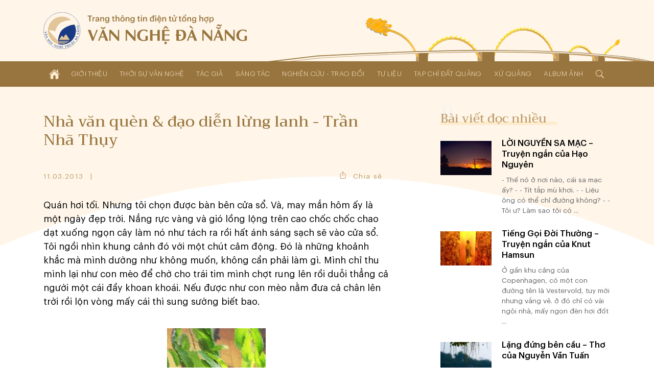

--- FILE ---
content_type: text/html; charset=UTF-8
request_url: http://vannghedanang.org.vn/nha-van-quen-dao-dien-lung-lanh-tran-nha-thuy-1916.html
body_size: 27803
content:
<!DOCTYPE html>
<html lang="vi" xmlns="http://www.w3.org/1999/xhtml">
<head>
    
	<meta charset="UTF-8">
	
	<meta name="viewport" content="width=device-width, initial-scale=1, maximum-scale=1, user-scalable=0">
	<meta name="HandheldFriendly" content="true">
	<meta name="format-detection" content="telephone=no">
	<meta name="apple-mobile-web-app-capable" content="yes">
	<meta name="apple-mobile-web-app-status-bar-style" content="black">
	<meta name="robots" content="index,follow">
	<meta name="googlebot" content="index,follow,snippet">
	<meta name="author" content="Trang thông tin điện tử tổng hợp Văn Nghệ Đà Nẵng">
	<meta name="keywords" content="văn học, văn nghệ đà nẵng, nghệ thuật đà nẵng, nghệ sĩ đà nẵng">
	<meta name="description" content="Liên hiệp các Hội Văn học - Nghệ thuật thành phố Đà Nẵng">
	
	<meta property="og:rich_attachment" content="true">
	<meta property="og:type" content="website">
	<meta property="og:site_name" content="vannghedanang.org.vn">
	<meta property="og:url" content="http://vannghedanang.org.vn/nha-van-quen-dao-dien-lung-lanh-tran-nha-thuy-1916.html">
	<meta property="og:title" content="Nhà văn quèn & đạo diễn lừng lanh - Trần Nhã Thụy ">
	<meta property="og:description" content="Liên hiệp các Hội Văn học - Nghệ thuật thành phố Đà Nẵng">
	<meta property="og:image" content="http://vannghedanang.org.vn/app/upload/post/2013-03-11/20130311100009_cua_va_la.jpg">
	<meta property="og:image:alt" content="Nhà văn quèn & đạo diễn lừng lanh - Trần Nhã Thụy ">
	<meta property="og:image:type" content="image/jpeg">
	<meta property="og:image:width" content="193">
	<meta property="og:image:height" content="261">
	
	<link rel="canonical" href="http://vannghedanang.org.vn/nha-van-quen-dao-dien-lung-lanh-tran-nha-thuy-1916.html">
	<link rel="alternate" hreflang="vi-vn" href="http://vannghedanang.org.vn/nha-van-quen-dao-dien-lung-lanh-tran-nha-thuy-1916.html">
	<link rel="stylesheet" href="/core/common/css/A.vr.css.pagespeed.cf.594JAFnLg6.css">
	<link rel="stylesheet" href="/core/common/css/A.icons.css.pagespeed.cf.ZeEUZnzSzp.css">
	<link rel="stylesheet" href="/core/common/css/A.icons-outline.css.pagespeed.cf.uIh1EEM6C4.css">
	<link rel="stylesheet" href="/app/theme/default/css/A.style.css.pagespeed.cf.PdYBdGlt4w.css">
	<link rel="stylesheet" href="/app/theme/default/css/A.style_240.css.pagespeed.cf.nYLcRLfjZ9.css" media="(min-width:240px)">
	<style media="(min-width:480px)">.ui-props,.ui-props .items{align-items:center}.ui-props>*{width:auto}#post .content{grid-gap:5rem 3rem;grid-template-columns:1fr 1fr}#magazine .content{grid-gap:5rem 3rem;grid-template-columns:1fr 1fr}</style>
	<style media="(min-width:640px)">.ui-props .share{width:auto;text-align:center;padding:1em}#home .magazine{grid-gap:4rem 3rem;grid-template-columns:55% calc(45% - 3rem)}#home .magazine .ads{margin-top:4rem}#home .magazine .links{grid-column-start:1;grid-column-end:3}#home .sec-author{grid-template-columns:1fr 1fr}#home .sec-exchange .list{grid-gap:4rem 3rem;grid-template-columns:1fr 1fr}#post .content{grid-gap:5rem;grid-template-columns:1fr 1fr}#post-hoi-chuyen-nganh .content{grid-template-columns:1fr 1fr}#post-album .content{grid-template-columns:1fr 1fr}#single-album .gallery{column-count:2}</style>
	<style media="(min-width:768px)">.wrapper-text{width: calc(100% / 1.68);margin:0 auto}.layout-2 .sidebar{grid-template-columns:1fr 1fr}.layout-2 .sidebar .block:nth-of-type(n+2) {border-top:none;padding-top:0}.ui-head > :nth-child(1) {width:calc(100% - 15rem)}.ui-head > :nth-child(2) {width:12rem;margin-top:0}.ui-head .created{text-align:left}#header .cover{height:90%;width:60%;display:block}</style>
	<link rel="stylesheet" href="/app/theme/default/css/A.style_1024.css.pagespeed.cf.yEBZkL9Bs8.css" media="(min-width:1024px)">
	<style media="(min-width:1170px)">#home .sec-top{padding:4rem 0}#single-album .gallery{column-count:3}</style>
	
	<script>window.addEventListener('load',function(){window.Config=new(function(){this.base_rel=VR.Cookie.get('site-path');this.base_url=location.protocol+'//'+location.hostname+this.base_rel;this.core_rel=this.base_rel+'/core';this.cms_rel=this.base_rel+'/cms';this.cms_theme_rel=this.cms_rel+'/theme/'+VR.Cookie.get('cms-theme');this.app_rel=this.base_rel+'/app';this.app_theme_rel=this.app_rel+'/theme/'+VR.Cookie.get('site-theme');this.app_upload_rel=this.app_rel+'/upload';});});</script>
	<script>(function(global,factory){typeof exports==='object'&&typeof module!=='undefined'?module.exports=factory():typeof define==='function'&&define.amd?define(factory):(global.VR=factory());}(this,(function(){"use strict";var
version='1.1.0.1',license='VARA Inc',win=window,doc=win.document,body=doc.body||doc.documentElement,fail=[null,undefined],proto=Array.prototype,index=proto.indexOf,slice=proto.slice,concat=proto.concat,splice=proto.splice,$=function(selector,context){return new $.fn.init(selector,context);};$.fn=$.prototype={version:version,copyright:license};$.extend=$.fn.extend=function(){var args=arguments,obj=args[0]||{},len=args.length,i=1;if(len===i){obj=this;i--;}for(;i<len;i++){for(var prop in args[i]){obj[prop]=args[i][prop];if(typeof args[i][prop]==='function'){var pObj=obj[prop].prototype,pArgs=args[i][prop].prototype;if(pArgs!==undefined){for(var key in pArgs){pObj[key]=pArgs[key];}}}}}return obj;};$.extend({map:function(obj,callback){var len=obj.length,arr=[];var push=function(array){array.forEach(function(v){arr.push(v)})};for(var i=0;i<len;i++){if(isArray(obj[i]))push(this.map(obj[i],callback));else{var call=callback(obj[i],i);if(isArray(call))push(call);else if(fail.indexOf(call)<0)arr.push(call);}}return arr.length>0?arr:obj;},each:function(obj,callback){if(isArray(obj)){obj.forEach(function(item,i){callback(item,i)})}else{for(var key in obj){callback(key,obj[key])}}return obj;},merge:function(){var arg=arguments,len=arg.length;for(var i=1;i<len;i++){for(var k in arg[i]){arg[0][k]=arg[i][k];}}return arg[0];}});$.extend({is:function(value){return isElementObject(value)&&typeof value.selector!=='undefined';}});$.extend({toSlug:function(text,skipDirectorySeparator){[["\u0065\u0309","\u1EBB"],["\u0065\u0301","\u00E9"],["\u0065\u0300","\u00E8"],["\u0065\u0323","\u1EB9"],["\u0065\u0303","\u1EBD"],["\u00EA\u0309","\u1EC3"],["\u00EA\u0301","\u1EBF"],["\u00EA\u0300","\u1EC1"],["\u00EA\u0323","\u1EC7"],["\u00EA\u0303","\u1EC5"],["\u0079\u0309","\u1EF7"],["\u0079\u0301","\u00FD"],["\u0079\u0300","\u1EF3"],["\u0079\u0323","\u1EF5"],["\u0079\u0303","\u1EF9"],["\u0075\u0309","\u1EE7"],["\u0075\u0301","\u00FA"],["\u0075\u0300","\u00F9"],["\u0075\u0323","\u1EE5"],["\u0075\u0303","\u0169"],["\u01B0\u0309","\u1EED"],["\u01B0\u0301","\u1EE9"],["\u01B0\u0300","\u1EEB"],["\u01B0\u0323","\u1EF1"],["\u01B0\u0303","\u1EEF"],["\u0069\u0309","\u1EC9"],["\u0069\u0301","\u00ED"],["\u0069\u0300","\u00EC"],["\u0069\u0323","\u1ECB"],["\u0069\u0303","\u0129"],["\u006F\u0309","\u1ECF"],["\u006F\u0301","\u00F3"],["\u006F\u0300","\u00F2"],["\u006F\u0323","\u1ECD"],["\u006F\u0303","\u00F5"],["\u01A1\u0309","\u1EDF"],["\u01A1\u0301","\u1EDB"],["\u01A1\u0300","\u1EDD"],["\u01A1\u0323","\u1EE3"],["\u01A1\u0303","\u1EE1"],["\u00F4\u0309","\u1ED5"],["\u00F4\u0301","\u1ED1"],["\u00F4\u0300","\u1ED3"],["\u00F4\u0323","\u1ED9"],["\u00F4\u0303","\u1ED7"],["\u0061\u0309","\u1EA3"],["\u0061\u0301","\u00E1"],["\u0061\u0300","\u00E0"],["\u0061\u0323","\u1EA1"],["\u0061\u0303","\u00E3"],["\u0103\u0309","\u1EB3"],["\u0103\u0301","\u1EAF"],["\u0103\u0300","\u1EB1"],["\u0103\u0323","\u1EB7"],["\u0103\u0303","\u1EB5"],["\u00E2\u0309","\u1EA9"],["\u00E2\u0301","\u1EA5"],["\u00E2\u0300","\u1EA7"],["\u00E2\u0323","\u1EAD"],["\u00E2\u0303","\u1EAB"],["\u0045\u0309","\u1EBA"],["\u0045\u0301","\u00C9"],["\u0045\u0300","\u00C8"],["\u0045\u0323","\u1EB8"],["\u0045\u0303","\u1EBC"],["\u00CA\u0309","\u1EC2"],["\u00CA\u0301","\u1EBE"],["\u00CA\u0300","\u1EC0"],["\u00CA\u0323","\u1EC6"],["\u00CA\u0303","\u1EC4"],["\u0059\u0309","\u1EF6"],["\u0059\u0301","\u00DD"],["\u0059\u0300","\u1EF2"],["\u0059\u0323","\u1EF4"],["\u0059\u0303","\u1EF8"],["\u0055\u0309","\u1EE6"],["\u0055\u0301","\u00DA"],["\u0055\u0300","\u00D9"],["\u0055\u0323","\u1EE4"],["\u0055\u0303","\u0168"],["\u01AF\u0309","\u1EEC"],["\u01AF\u0301","\u1EE8"],["\u01AF\u0300","\u1EEA"],["\u01AF\u0323","\u1EF0"],["\u01AF\u0303","\u1EEE"],["\u0049\u0309","\u1EC8"],["\u0049\u0301","\u00CD"],["\u0049\u0300","\u00CC"],["\u0049\u0323","\u1ECA"],["\u0049\u0303","\u0128"],["\u004F\u0309","\u1ECE"],["\u004F\u0301","\u00D3"],["\u004F\u0300","\u00D2"],["\u004F\u0323","\u1ECC"],["\u004F\u0303","\u00D5"],["\u01A0\u0309","\u1EDE"],["\u01A0\u0301","\u1EDA"],["\u01A0\u0300","\u1EDC"],["\u01A0\u0323","\u1EE2"],["\u01A0\u0303","\u1EE0"],["\u00D4\u0309","\u1ED4"],["\u00D4\u0301","\u1ED0"],["\u00D4\u0300","\u1ED2"],["\u00D4\u0323","\u1ED8"],["\u00D4\u0303","\u1ED6"],["\u0041\u0309","\u1EA2"],["\u0041\u0301","\u00C1"],["\u0041\u0300","\u00C0"],["\u0041\u0323","\u1EA0"],["\u0041\u0303","\u00C3"],["\u0102\u0309","\u1EB2"],["\u0102\u0301","\u1EAE"],["\u0102\u0300","\u1EB0"],["\u0102\u0323","\u1EB6"],["\u0102\u0303","\u1EB4"],["\u00C2\u0309","\u1EA8"],["\u00C2\u0301","\u1EA4"],["\u00C2\u0300","\u1EA6"],["\u00C2\u0323","\u1EAC"],["\u00C2\u0303","\u1EAA"]].forEach(function(item){text=text.replace(item[0],item[1])});text=text.toLowerCase().replace(/à|á|ạ|ả|ã|â|ầ|ấ|ậ|ẩ|ẫ|ă|ằ|ắ|ặ|ẳ|ẵ/gi,"a").replace(/ò|ó|ọ|ỏ|õ|ô|ồ|ố|ộ|ổ|ỗ|ơ|ờ|ớ|ợ|ở|ỡ/gi,"o").replace(/è|é|ẹ|ẻ|ẽ|ê|ề|ế|ệ|ể|ễ/gi,"e").replace(/ù|ú|ụ|ủ|ũ|ư|ừ|ứ|ự|ử|ữ/gi,"u").replace(/ì|í|ị|ỉ|ĩ/gi,"i").replace(/ỳ|ý|ỵ|ỷ|ỹ/gi,"y").replace(/đ/gi,"d").replace(/[^a-z0-9\/]/g,"-").replace(/^\-+|\-+$/g,"");if(skipDirectorySeparator!==true)text=text.replace(/\//g,"-");return text.replace(/-+/g,"-");},toTime:function(value,returnType){var s,j,date,time,rep;value=decodeURIComponent(value).trim();if(value.indexOf('/')>0){s='/';j='-';}else{s='-';j='/';}date=value.split(' ');time=date.length>1?date[1]:'';date=date[0].split(s);date.reverse();switch(returnType.trim()){case'date':rep=date.join(j);break;case'time':rep=time;break;default:rep=date.join(j)+(time?' '+time:'');}return rep;},toNumber:function(value,json){var string=value.toString(),minus=string.substr(0,1),decimal=',',currency='',pattern=/(\d+)(\d{3})/,int,float,separator;if(json!==undefined){if(json.decimal==='.')decimal=json.decimal;if(json.currency!==undefined)currency=' '+json.currency;}separator=decimal===','?'.':',';string=string.replace(/[+-]/g,'').split('.');int=string[0].toString();while(pattern.test(int)){int=int.replace(pattern,'$1'+separator+'$2');}float='';if(string.length>1){float=decimal+string[1];if(json!==undefined&&!isNaN(json.decimalPoint)){if(float.substr(1).length>json.decimalPoint){float=float.substr(1);float=Number('0.'+float);float=float.toFixed(json.decimalPoint);float=float!==0?decimal+float.toString().substr(2):''}}}value=int+float;if(value!==''){value+=currency;if(minus==='-')value=minus+value;}return value;},toStyle:function(styleJson){var rep=[];for(var k in styleJson){rep.push(k+':'+styleJson[k]);}return rep.join(';');}});$.extend({copy:function(element){var tmp=$.create('textarea').css({width:0,height:0,overflow:'hidden'}).add(body);tmp.val($(element).val())[0].select();doc.execCommand('copy');tmp.remove();},create:function(tagName){return this(doc.createElement(tagName))},event:function(){var args=arguments,obj=args[0];if(isPlainObject(obj)){$(obj.element).on(obj.event,function(){load(obj.attribute);})}else isString(obj)?load(obj):load();function load(attr){args=slice.call(args,(typeof attr==='undefined'?0:1));args.forEach(function(array){obj=typeof attr==='undefined'?$(array[0]):$('['+attr+'*='+array[0]+']');for(var key in array[1]){obj.on(key.toString(),array[1][key])}});}},});$.extend({Form:function(selector){var elements=selector===undefined?$('body [name]'):$('[name]',isString(selector)?$(selector):selector),data=[];elements.map(function(element){var elm=$(element),tag=element.tagName.toLowerCase(),name=elm.attr('name'),value,type;if(tag==='select')value=elm.child().length>0?elm.val():'';else{value=elm.val();if(tag==='input'){type=elm.attr('type');if(type==='radio'||type==='checkbox'){if(!element.checked)value=null;}}}if(value!==null){data.push({name:name,value:encodeURIComponent(value)});}});return{data:data,add:function(name,value){data.push({name:name,value:encodeURIComponent(value)})},set:function(name,value){var exist=data.some(function(item,i){if(item.name===name){data.splice(i,1,{name:name,value:encodeURIComponent(value)});return true;}});if(!exist)this.add(name,value);},has:function(name){return data.some(function(item){return item.name===name;})},get:function(name){var value='';data.some(function(item){if(item.name===name||item.name.substr(0,item.name.indexOf('['))===name){value=decodeURIComponent(item.value).trim();return true;}});return value;},getAll:function(name){var values=[];data.map(function(item){if(item.name===name||item.name.substr(0,item.name.indexOf('['))===name){values.push(decodeURIComponent(item.value));}});return values;},remove:function(name){data.some(function(item,i){if(item.name===name){data.splice(i,1);return true;}});},names:function(){return data.map(function(item){return item.name});},values:function(){return data.map(function(item){return decodeURIComponent(item.value)});},params:function(notEmpty){var query=[];data.map(function(item){var param=item.name+'='+item.value;if(notEmpty===true){if(item.value!=='')query.push(param);}else query.push(param);});return query.join('&');},isEmpty:function(){return!this.values().some(function(value){return value!=='';})}}},Popup:function(obj){var
wait=null,time=(new Date()).getTime(),id=obj.id!==undefined?obj.id:'',timeout=obj.timeout!==undefined?obj.timeout:0,duration=obj.duration!==undefined?obj.duration:0.35,eventExit=obj.eventExit!==undefined?obj.eventExit:true,proto={id:'VRLightBox-'+time,init:function(){var self=this,backId='#'+this.id,backCss=[],foreClass='.VRLightBoxFore-'+time,foreCss=[],css,tag,value;var cssPush=function(target,obj){for(var key in obj){value=obj[key];if(isArray(value)){value.forEach(function(item){target.push(key+':'+item);})}else target.push(key+':'+value)}};var backCssObj={"width":"100%","height":"100%","background":"rgba(0,0,0,.4)","display":["flex","-webkit-flex"],"align-items":"center","-webkit-align-items":"center","justify-content":"center","-webkit-justify-content":"center","position":"fixed","top":0,"left":0,"opacity":0,"transition":(duration/1.5)+"s","z-index":999};if(obj.backCss!==undefined){backCssObj=$.merge(backCssObj,obj.backCss);}cssPush(backCss,backCssObj);var foreCssObj={"width":'auto',"height":'auto',"max-width":'100%',"max-height":'100vh',"overflow":'auto',"display":"inline-block","background":'#fff',"border-radius":'3px',"box-shadow":'0 5px 20px rgba(0,0,0,0.1)',"position":'relative',"opacity":0,"transition":duration+"s ease-out","transform":"scale3d(0.1,0.1,0.1)","-webkit-transform":"scale3d(0.1,0.1,0.1)"};if('foreCss'in obj){foreCssObj=$.merge(foreCssObj,obj.foreCss);}cssPush(foreCss,foreCssObj);css=backId+' {'+backCss.join(';')+'}'+backId+'[show] {'+'opacity: 1'+'}'+backId+' > '+foreClass+'{'+foreCss.join(';')+'}'+backId+' > '+foreClass+'[show] {'+'opacity: 1;'+'transform: scale3d(1,1,1);'+'-webkit-transform: scale3d(1,1,1);'+'}';tag=$.create('div').attr('id',this.id).add();$.create('style').html(css).add(tag);var div=$.create('div').class(foreClass.substr(1)).add(tag);if(id)div.attr('id',id);if(isObject(obj.content))obj.content.add(div);else div.html(obj.content);if(eventExit){tag.click(function(e){if(this.isEqualNode(e.target)){self.exit()}});}if(isFunction(obj.onCallback))obj.onCallback();var show=function(){document.activeElement.blur();tag.attr('show',1);$(foreClass,tag).attr('show',1);$(foreClass,tag).css({"transform":"none","-webkit-transform":"none"});if(timeout>0){wait=setTimeout(function(){self.exit();},timeout*1000);}if(isFunction(obj.inCallback)){obj.inCallback();}};if(duration===0)show();else setTimeout(function(){show()},10);},exit:function(callback){var box=$('#'+this.id);if(box.has()){box.remove();if(wait)clearTimeout(wait);if(isFunction(callback))callback();else{if(isFunction(obj.outCallback))obj.outCallback();}}}};proto.init();return proto;},Query:{data:(function(){var query=location.search.trim();if(query==='')return[];else{var data=[];query=query.substr(1).split('&');query.forEach(function(param){param=param.split('=');data.push({"name":param[0],"value":param[1]})});return data;}}()),get:function(name,all){var values=[],value=null;this.data.some(function(item){if(item.name===name){value=item.value;if(all===true)values.push(value);else return true;}});if(all===true)return values.length>0?values:null;else return value;},has:function(name){return this.get(name)!==null;},add:function(name,value){this.data.push({"name":name,"value":value})},set:function(name,value){if(!this.has(name)){this.data.push({"name":name,"value":value});}else{this.data.some(function(item){if(item.name===name){if(value!==null){item.value=value;return true;}}})}},remove:function(name,value){var self=this;this.data.some(function(item,i){if(item.name===name){if(value!==undefined){if(item.value===value){self.data.splice(i,1);return true;}}else self.data.splice(i,1);}});},removeIncludes:function(name,value){var items=[];this.data.forEach(function(item){if(!item.name.includes(name)){if(value!==undefined){if(item.value!==value){items.push(item);}}else items.push(item);}});this.data=items;},params:function(){var param=[];this.data.forEach(function(item){param.push(item.name+'='+item.value);});return param.join('&');},assign:function(){location.assign(this.data.length>0?'?'+this.params():location.pathname);}},Parse:{number:function(string,decimal_separator,decimal_length){var decimal=decimal_separator=='.'?'.':',',separator=decimal==','?'.':',',match=string.toString().match(new RegExp('^[+-]?(\\d{1,3}(\\'+separator+'\\d{3,})+|\\d+)(\\'+decimal+'\\d+)?','g'));if(match&&match!='+'&&match!='-'){match=Number(match.toString().replace(new RegExp('\\'+separator,'g'),'').replace(decimal,'.'));if(!isNaN(decimal_separator))match=match.toFixed(decimal_separator);if(!isNaN(decimal_length))match=match.toFixed(decimal_length);}else match=null;return match;},integer:function(string){var v=string.toString().match(/[+-]?\d+/g);return v&&v!=='+'&&v!=='-'?Number(v.join('')):null;},letter:function(string){var v=string.match(/[a-zA-Z]/g);return v?v.join(''):null;},specialChars:function(string){var v=string.match(/[^a-zA-Z0-9]/g);return v?v.join(''):null;},style:function(string){var obj={},items=string.split(';');items.map(function(item){if(item.trim()!==''){item=item.split(':');obj[item[0].trim()]=item[1].trim();}});return obj;}},Entry:{date:function(e,dateFormat){var elm=e.target,key=e.keyCode,value=elm.value,valueDigit=(value.match(/\d/g)||[]).slice(0,10).join(''),format=(dateFormat||'dd/mm/yyyy').toLowerCase(),formatItems=format.split(/[^ymd]/g),formatSeparator=format.match(/[^ymd]/g).slice(0,1).toString();if(![8,46].includes(key)){var dateItems=[];formatItems.map(function(item){dateItems.push(valueDigit.substr(dateItems.join('').length,item.length))});elm.value=dateItems.join(formatSeparator);}},time:function(e){var elm=e.target,key=e.keyCode,value=elm.value,items=(value.match(/\d/g)||[]).slice(0,6),length=items.length,digit=items.join(''),timeString='';if(![8,46].includes(key)){items.map(function(item,i){timeString+=item;if(i<length-1&&i%2===1)timeString+=':';var pair=parseInt(digit.slice(i-1,i+1));if(i===1&&pair>23)timeString='';else if((i===3||i===5)&&pair>59)timeString=timeString.substr(0,i);});}elm.value=timeString;},slug:function(e){var elm=e.target,value=elm.value;elm.value=$.toSlug(value);},letter:function(e){var elm=e.target,value=elm.value;value=value.match(/[^a-zA-Z]/g);value=value?value.join(''):'';elm.value=value;},number:function(e,options){var element=e.target,decimal=options!=undefined&&options.decimal=='.'?'.':',',match=element.value.match(new RegExp('[\\+\\-0-9\\'+decimal+']','g')),position=element.selectionStart,key=e.keyCode,value,str;if(key==8||key==46){value=match?match.join('').replace(decimal,'.'):'';if(value!=''&&position>=element.value.length){if(options!=undefined&&options.currency!=undefined)value=value.substr(0,value.length-1);if(value.substr(value.length-1)=='.')value=value.substr(0,value.length-1);}}else{value=match?match.join(''):'';str=value.match(new RegExp('[\\'+decimal+']','g'));if(str){if(str.length==1){if(value.substr(value.length-1)!=decimal){var thousand=decimal==','?'.':',';value=value.match(new RegExp('^[+-]?(\\d{1,3}(\\'+thousand+'\\d{3,})+|\\d*)(\\'+decimal+'\\d+)?','g'));if(value&&value!='-'&&value!='+')value=value.toString().replace(new RegExp('\\'+thousand,'g'),'').replace(decimal,'.');}}else value=$.Parse.number(value,decimal);}}if(options!==undefined&&(options.vMin!==undefined||options.vMax!==undefined||options.vDefault!==undefined)){str=match?match.join(''):'';if(str.substr(str.length-1)!==decimal){str=Number(str.replace(decimal,'.'));if(options.vMin!==undefined&&str<options.vMin)value=options.vMin;if(options.vMax!==undefined&&str>options.vMax)value=options.vMax;if(options.vDefault!==undefined)value=options.vDefault;}}value=value.toString();if(value.match(/^0[1-9]/))value=0;else if(value.match(/^00/))value=0;element.value=value!='-'&&value!='+'?$.toNumber(value,options):value;},integer:function(e,options){var elm=e.target,value=elm.value,match;match=value.match(/[\+\-\d]/g);match=match?$.Parse.integer(match.join('')):'';match=match=='00'?0:match;if(options!=undefined){value=match;if(options.vMin!=undefined&&match<options.vMin)value=options.vMin;if(options.vMax!=undefined&&match>options.vMax)value=options.vMax;if(options.vDefault!=undefined)value=options.vDefault;elm.value=value;}else elm.value=!isNaN(value)?match:'';}},Cookie:{get:function(name){name=name+"=";var cookies=decodeURIComponent(document.cookie).split(';'),length=cookies.length,char,i;for(i=0;i<length;i++){char=cookies[i];while(char.charAt(0)==' '){char=char.substring(1);}if(char.indexOf(name)==0){return char.substring(name.length,char.length);}}return'';},set:function(name,value,expireDays){var expires='';if(!isNaN(expireDays)&&expireDays!==0){var date=new Date();date.setTime(date.getTime()+(expireDays*24*60*60*1000));expires=';expires='+date.toUTCString();}document.cookie=name+'='+value+expires+';path=/';},has:function(name){return this.get(name)!=='';},remove:function(){var args=slice.call(arguments);args.forEach(function(cookie){this.set(cookie,'',-1);}.bind(this));}},String:{addslashes:function(string){return string.replace(/(["'])/g,'\\$1')}},Base64:{key:"ABCDEFGHIJKLMNOPQRSTUVWXYZabcdefghijklmnopqrstuvwxyz0123456789+/=",encode:function(input){var output="";var chr1,chr2,chr3,enc1,enc2,enc3,enc4;var i=0;input=Base64._utf8_encode(input);while(i<input.length){chr1=input.charCodeAt(i++);chr2=input.charCodeAt(i++);chr3=input.charCodeAt(i++);enc1=chr1>>2;enc2=((chr1&3)<<4)|(chr2>>4);enc3=((chr2&15)<<2)|(chr3>>6);enc4=chr3&63;if(isNaN(chr2)){enc3=enc4=64;}else if(isNaN(chr3)){enc4=64;}output=output+this.key.charAt(enc1)+this.key.charAt(enc2)+this.key.charAt(enc3)+this.key.charAt(enc4);}return output;},decode:function(input){var output="",i=0,chr1,chr2,chr3,enc1,enc2,enc3,enc4;input=input.replace(/[^A-Za-z0-9\+\/\=]/g,"");while(i<input.length){enc1=this.key.indexOf(input.charAt(i++));enc2=this.key.indexOf(input.charAt(i++));enc3=this.key.indexOf(input.charAt(i++));enc4=this.key.indexOf(input.charAt(i++));chr1=(enc1<<2)|(enc2>>4);chr2=((enc2&15)<<4)|(enc3>>2);chr3=((enc3&3)<<6)|enc4;output=output+String.fromCharCode(chr1);if(enc3!=64){output=output+String.fromCharCode(chr2);}if(enc4!=64){output=output+String.fromCharCode(chr3);}}output=Base64._utf8_decode(output);return output;},_utf8_encode:function(string){string=string.replace(/\r\n/g,"\n");var utftext="";for(var n=0;n<string.length;n++){var c=string.charCodeAt(n);if(c<128){utftext+=String.fromCharCode(c);}else if((c>127)&&(c<2048)){utftext+=String.fromCharCode((c>>6)|192);utftext+=String.fromCharCode((c&63)|128);}else{utftext+=String.fromCharCode((c>>12)|224);utftext+=String.fromCharCode(((c>>6)&63)|128);utftext+=String.fromCharCode((c&63)|128);}}return utftext;},_utf8_decode:function(utftext){var string="",i=0,c,c1,c2;c=c1=c2=0;while(i<utftext.length){c=utftext.charCodeAt(i);if(c<128){string+=String.fromCharCode(c);i++;}else if((c>191)&&(c<224)){c1=utftext.charCodeAt(i+1);string+=String.fromCharCode(((c&31)<<6)|(c1&63));i+=2;}else{c1=utftext.charCodeAt(i+1);c2=utftext.charCodeAt(i+2);string+=String.fromCharCode(((c&15)<<12)|((c1&63)<<6)|(c2&63));i+=3;}}return string;}}});var init=$.fn.init=function(selector,context){var tag=this,i=0;if(typeof context==='undefined')context=document;if(isString(selector)){var push=function(element){var items=slice.call(element.querySelectorAll(selector.trim()));items.forEach(function(item){tag[i]=item;i++;});};if(isElementObject(context)){var len=context.length,j=0;for(;j<len;j++)push(context[j]);}else push(context)}else if(isArray(selector)){selector.forEach(function(item){tag[i]=item;i++;})}else if(isObject(selector)){tag[0]=selector;i=1;}if($.is(selector))return selector;else{tag.length=i;tag.context=context;tag.selector=selector;return tag;}};init.prototype=$.fn;$.each({tag:function(e){return e.tagName;},no:function(e){return index.call(e.parentNode.children,e);},inWidth:function(e){return e.clientWidth;},outWidth:function(e){var css=window.getComputedStyle(e);return e.offsetWidth+parseInt(css.getPropertyValue('margin-left'))+parseInt(css.getPropertyValue('margin-right'));},inHeight:function(e){return e.clientHeight;},outHeight:function(e){var css=window.getComputedStyle(e);return e.offsetHeight+parseInt(css.getPropertyValue('margin-top'))+parseInt(css.getPropertyValue('margin-bottom'));}},function(name,fn){$.fn[name]=function(){var data=this.map(function(element){return fn(element);});return data.length===1?data[0]:data;}});$.each({width:function(e,value){if(value===undefined)return e.offsetWidth;else $(e).css('width',value)},height:function(e,value){if(value===undefined)return e.offsetHeight;else $(e).css('height',value)},left:function(e,value){if(value===undefined)return e.offsetLeft;else $(e).css('left',value)},top:function(e,value){if(value===undefined)return e.offsetTop;else $(e).css('top',value)},rollTop:function(e,value){if(value===undefined)return e.scrollTop;else e.scrollTop=$.Parse.integer(value);},rollLeft:function(e,value){if(value===undefined)return e.scrollLeft;else e.scrollLeft=value;},rollWidth:function(e,value){if(value===undefined)return e.scrollWidth;else e.scrollWidth=value;},checked:function(e,value){if(value===undefined)return e.checked;else e.checked=value}},function(name,fn){$.fn[name]=function(value){var data=this.map(function(element){value=value!==undefined&&isNumber(value)?value+'px':value;return fn(element,value)});return data.length===1?data[0]:data;}});$.each({html:function(element,value){if(value===undefined)return element.innerHTML;else element.innerHTML=value;},outHtml:function(element,value){if(value===undefined)return element.outerHTML;else element.outerHTML=value;},val:function(element,value){var tag=element.tagName.toLowerCase(),tags=['input','textarea','select'];if(tags.includes(tag)){if(value===undefined){var val='';switch(tag){case'input':case'textarea':val=element.value;break;case'select':var selected=element.options[element.selectedIndex];if(typeof selected!=='undefined')val=selected.value;break;default:val=element.textContent;}return val;}else{switch(tag){case'input':case'textarea':element.value=value;break;case'select':var len=element.options.length;for(var i=0;i<len;i++){if(element.options[i].value===value){element.selectedIndex=i;break;}}break;default:element.textContent=value;}}}else{if(value===undefined)return element.innerText;else element.innerText=value;}},},function(name,fn){$.fn[name]=function(value){var data=this.map(function(element){return fn(element,value)});return isArray(data)&&data.length===1?data[0]:data;}});$.each({add:function(element,context){if(isElementObject(context)){context.map(function(item){item.appendChild(element);})}else{var con=isObject(context)?context:document.body;con.appendChild(element)}},remove:function(element,context){if(context===undefined)element.parentNode.removeChild(element);else{if(isElementObject(context)){context.map(function(elm){elm.removeChild(element);})}else{var con=isObject(context)?context:document.body;con.removeChild(element)}}}},function(name,fn){$.fn[name]=function(context){return this.map(function(element){return fn(element,context)});}});$.each({before:function(element,target,isNode){var context=isNode===true?target.parentNode:target.parentElement;if(isObject(context))context.insertBefore(element,target);else context.appendChild(element);},after:function(element,target,isNode){var context=target.parentNode;target=isNode===true?target.nextSibling:target.nextElementSibling;if(isObject(target))context.insertBefore(element,target);else context.appendChild(element);}},function(name,fn){$.fn[name]=function(target,isNode){return this.map(function(element){if(isElementObject(target)){target.map(function(item){fn(element,item,isNode)})}else fn(element,target,isNode)})}});$.each({next:function(element,isNode){return isNode===true?element.nextSibling:element.nextElementSibling;},prev:function(element,isNode){return isNode===true?element.previousSibling:element.previousElementSibling;}},function(name,fn){$.fn[name]=function(isNode){var data=this.map(function(elm){return fn(elm,isNode)});return isArray(data)?$(data):null;}});$.fn.extend({map:function(callback){var script=callback.toString().replace(/[\s\t\r\n]/g,''),args=script.slice(script.indexOf('(')+1,script.indexOf(')')).split(',').length;return $.map(this,function(element,index){return callback.apply(this,args===2?[element,index]:[element])}.bind(this));},has:function(){return this.length>0;},arr:function(){var data=[],length=this.length;for(var i=0;i<length;i++)data.push(this[i])
return data;},clone:function(deep){return $(this.map(function(elm){return elm.cloneNode(deep)}))},contain:function(element){return this.arr().includes(element);},parent:function(level,isElement){if(typeof level==='undefined'||!isNumber(level)||level<1)level=1;return $(this.map(function(element){var i=0;while(i<level){i++;element=isElement===true?element.parentElement:element.parentNode;}return element;}));},parentUntil:function(selector){var targetElements=$(selector),data=this.map(function(element){while(!targetElements.contain(element)){element=element.parentElement;}return element;});return isArray(data)?$(data):null;},replace:function(element,context){element=isElementObject(element)?element[0]:element;return this.map(function(el){if(context===undefined)el.parentNode.replaceChild(element,el);else context.replaceChild(element,el)})},first:function(){return $(this[0]);},last:function(){return $(this[this.length-1]);},node:function(index){return this.map(function(element){var nodes=slice.call(element.childNodes);return index!==undefined&&!isNaN(index)?nodes[index]:nodes;})},child:function(index){var tags=this.map(function(element){var child=slice.call(element.children);if(!isNaN(index))return child[index];else return child;});return isArray(tags)?$(tags):[];},firstChild:function(){return this.child(0)},lastChild:function(){return this.child(this.child().length-1)},on:function(event,method,useCapture){return this.map(function(element){var capture=false;if(isString(event)){if(typeof useCapture!=='undefined')capture=useCapture;element.addEventListener(event,method,capture);}else{if(isPlainObject(event)){for(var key in event){key=key.toLowerCase();method=event[key];if(isPlainObject(method)){capture=method.capture;method=method.method;}element.addEventListener(key,method,capture)}}}});},off:function(event,method,useCapture){return this.map(function(element){var capture=false;if(isString(event)){if(typeof useCapture!=='undefined')capture=useCapture;element.removeEventListener(event,method,capture);}else{if(isPlainObject(event)){for(var key in event){key=key.toLowerCase();method=event[key];if(isPlainObject(method)){capture=method.capture;method=method.method;}element.removeEventListener(key,method,capture)}}}});},css:function(name,value){var priority=null;if(isPlainObject(name)){return this.map(function(element){for(var key in name){if(isArray(name[key])){value=name[key][0];priority=name[key][1];}else value=name[key];element.style.setProperty(key,value,priority)}})}else if(typeof value!=='undefined'&&isString(name)){if(isArray(value)){priority=value[1];value=value[0];}return this.map(function(element){element.style.setProperty(name,value,priority)})}else{var isArrayName=isArray(name),data=this.map(function(element){var css=window.getComputedStyle(element);if(isArrayName){var val=[];name.forEach(function(item){val.push(css.getPropertyValue(item.trim()))});return val;}else return css.getPropertyValue(name);});return isArray(data)&&data.length===1?data[0]:data;}},removeCss:function(){var args=slice.call(arguments);return this.map(function(element){var css=element.style;args.forEach(function(arg){css.removeProperty(arg)});if(css.length===0){$(element).removeAttr('style');}});},attr:function(name,value){var isObj=isPlainObject(name);if(isObj||(typeof value!=='undefined'&&isString(name))){return this.map(function(element){if(isObj){for(var key in name)element.setAttribute(key,name[key])}else element.setAttribute(name,value);});}else{var data=this.map(function(element){if(typeof name==='undefined'){var json={},items=element.attributes,length=items.length;for(var i=0;i<length;i++){json[items[i].name]=items[i].value;}return json;}else{if(isArray(name)){var val=[];name.forEach(function(item){val.push(element.getAttribute(item.trim()))});return val;}else return element.getAttribute(name);}});if(isArray(data))return data.length===1?data[0]:data;else return null;}},hasAttr:function(name){if(!this.has())return false;else return this.map(function(element){if(element.nodeType===1)return element.hasAttribute(name);}).indexOf(false)<0;},removeAttr:function(){var args=slice.call(arguments);this.map(function(element){if(args.length>0){args.forEach(function(arg){element.removeAttribute(arg.trim())});}else{var items=element.attributes;while(items.length>0)element.removeAttribute(items[0].name)}});return this;},toggleAttr:function(name,value){this.map(function(element){if(isObject(name)){for(var key in name){if(element.hasAttribute(key))element.removeAttribute(key);else element.setAttribute(key,name[key]);}}else{if(element.hasAttribute(name))element.removeAttribute(name);else element.setAttribute(name,value);}});return this;},class:function(value){var data=this.map(function(element){if(typeof value==='undefined')return element.className.trim();else element.setAttribute('class',value);});return isArray(data)&&data.length===1?data[0]:data;},addClass:function(args){args=slice.call(arguments);return this.map(function(element){args.forEach(function(arg){element.classList.add(arg)})});},hasClass:function(value){return this.map(function(element){return element.classList.contains(value);}).indexOf(false)<0;},removeClass:function(args){args=slice.call(arguments);return this.map(function(element){args.forEach(function(arg){element.classList.remove(arg)})});},removeClassIncludes:function(value){return this.map(function(element){var items=slice.call(element.classList);items.forEach(function(item){if(item.includes(value))element.classList.remove(item);})})},toggleClass:function(args){args=slice.call(arguments);return this.map(function(element){args.forEach(function(arg){element.classList.toggle(arg)})});}});$.each(('load resize scroll '+'click dblclick contextmenu '+'blur focus focusin focusout '+'keydown keypress keyup '+'mousedown mouseup mousemove mouseover mouseout mouseenter mouseleave '+'change input select submit '+'touchstart touchend touchcancel').split(' '),function(name){name=name.trim();$.fn[name]=function(method,useCapture){return this.on(name,method,useCapture);}});return $;})));function isType(type,value){return typeof value===type}function isTrue(value){return value===true}function isFalse(value){return value===false}function isString(value){return isType('string',value)}function isNumber(value){return isType('number',value)}function isBoolean(value){return isType('boolean',value)}function isFunction(value){return isType('function',value)}function isObject(value){return isType('object',value)&&value!==null;}function isNull(value){return value===null}function isEmpty(value){return value===null||value.toString().trim()==='';}function isArray(value){return Array.isArray(value)}function isPlainObject(value){if(Object.prototype.toString.call(value)!=='[object Object]'){return false;}else{var proto=Object.getPrototypeOf(value);return proto===null||proto===Object.prototype;}}function isElementObject(value){if(isObject(value)){var prop=value.hasOwnProperty('length'),length=value.length;if(prop&&length>0){var i=0;while(i<length){if(Object.prototype.toString.call(value[i]).indexOf('[object HTML')>0)return false;i++;}return true;}}return false;}function isJson(value){try{JSON.parse(value);}catch(e){return false;}return true;}function isDigit(value){var pattern=/^\d+$/;return pattern.test(value.trim())}function isEmail(value){var pattern=/^\w+([\.-]?\w+)*@\w+([\.-]?\w+)*(\.\w{2,3})+$/;return pattern.test(value.trim());}function isPhone(value){var pattern=/^[0-9\s\(\)\-\+]+$/;return pattern.test(value.trim());}function isUrl(value){var pattern=/^http(s)?:\/\/[\w|\-.]+(\.[a-z]{2,})+(.*)?$/i;return pattern.test(value);}function isDate(value,international){var pattern=international===true?/^(\d{4})-(0[0-9]|1[0-2])-((0|1|2)[0-9]|3[0-1])$/:/^((0|1|2)[0-9]|3[0-1])\/(0[0-9]|1[0-2])\/(\d{4})$/;return pattern.test(value);}function isTime(value){var pattern=/^(0[0-9]|1[0-9]|2[0-3]):(0[0-9]|[1-5][0-9]):(0[0-9]|[1-5][0-9])$/;return pattern.test(value);}FormData.prototype.isEmpty=function(){return!Array.from(this.entries()).some(function(pair){return pair[1]!=='';})};FormData.prototype.params=function(not_empty_state){var query=[],pairs=Array.from(this.entries());pairs.forEach(function(p){var name=p[0],value=p[1],pair=name+'='+value;if(not_empty_state===true){if(value!==''){query.push(pair);}}else query.push(pair);});return query.join('&');};if(!String.prototype.hasOwnProperty('htmlSpecialChars')){String.prototype.htmlSpecialChars=function(){return this.replace(/&/g,'&amp;').replace(/'/g,'&apos;').replace(/"/g,'&quot;').replace(/\\/g,'\\\\').replace(/</g,'&lt;').replace(/>/g,'&gt;').replace(/\u0000/g,'\\0');}}Object.defineProperty(Array.prototype,'chunk',{value:function(chunkSize){var array=this;return[].concat.apply([],array.map(function(elem,i){return i%chunkSize?[]:[array.slice(i,i+chunkSize)];}));}});function loading(){var id='#vr-loading',css=id+' span {'+'width: 16px;'+'height: 16px;'+'background: #fff;'+'border-radius: 50%;'+'float: left;'+'margin: 0 7px;'+'display: inline-block;'+'transform: scale(0);'+'-webkit-transform: scale(0);'+'animation-name: ajax-loading-zoom;'+'animation-duration: 1.2s;'+'animation-iteration-count: infinite;'+'}'+id+' span:nth-child(1) {animation-delay: .2s}'+id+' span:nth-child(2) {animation-delay: .4s}'+id+' span:nth-child(3) {animation-delay: .6s}'+'@keyframes ajax-loading-zoom {'+'0% {'+'transform: scale(0);'+'-webkit-transform: scale(0);'+'}'+'50% {'+'transform: scale(1);'+'-webkit-transform: scale(1);'+'}'+'100% {'+'transform: scale(0);'+'-webkit-transform: scale(0);'+'}'+'}'+'@-webkit-keyframes ajax-loading-zoom {'+'0% {'+'transform: scale(0);'+'-webkit-transform: scale(0);'+'}'+'50% {'+'transform: scale(1);'+'-webkit-transform: scale(1);'+'}'+'100% {'+'transform: scale(0);'+'-webkit-transform: scale(0);'+'}'+'}';if(!VR(id).has()){return VR.Popup({id:id.substr(1),foreCss:{"box-shadow":'none',"background":'transparent'},duration:0,eventExit:false,content:'<style>'+css+'</style>'+'<div><span></span><span></span><span></span></div>'});}}function ajax(obj){var get=function(value,defaultValue){return value===undefined?defaultValue:value},has=function(value){return value!==undefined},http=new XMLHttpRequest(),data=get(obj.data,null),success=get(obj.success,function(){});http.open(get(obj.method,data?'post':'get'),obj.url,get(obj.async,true));if(has(obj.timeout))http.timeout=obj.timeout;if(has(obj.mimeType))http.overrideMimeType(obj.mimeType);if(has(obj.on)){var on=obj.on;for(var event in on){http.addEventListener(event,on[event]);}}if(has(obj.upload)){var upload=obj.upload;for(var event in upload){http.upload.addEventListener(event,upload[event])}}if(has(obj.credentials))http.withCredentials=obj.credentials;var params=[];if(isPlainObject(data)){for(event in data)params.push(event+'='+data[event]);data=params.join('&');}if(isArray(data)){data.forEach(function(item,i){params.push(i+'='+item)});data=params.join('&');}if(isString(data)){var type=has(obj.dataType)&&isString(obj.dataType)?obj.dataType:'application/x-www-form-urlencoded;charset=utf-8';http.setRequestHeader("Content-type",type);}if(has(obj.header)){var header=obj.header;for(var item in header){http.setRequestHeader(item,header[item]);}}if(has(obj.call)){if(isFunction(obj.call))obj.call(http);}http.send(data);http.onreadystatechange=function(){var state=this.readyState,status=this.status;if(has(obj.state)){var ready=obj.state,readyName;switch(state){case 0:readyName='unsent';break;case 1:readyName='opened';break;case 2:readyName='headers_received';break;case 3:readyName='loading';break;default:readyName='done';}if(isFunction(ready[readyName]))ready[readyName](this);}if(state===4){var response=this.responseText;if(has(obj.response)){switch(obj.response.toLowerCase()){case'url':response=this.responseURL;break;case'xml':response=this.responseXML;break;}}if(status===200)success(response,this);else{if(has(obj.error)){var error=obj.error;if(isFunction(error))error(this);else{if(has(error[status]))error[status](this);}}}}if(has(obj.stateCallback))obj.stateCallback(this);};return http;}function mes(text,obj){obj=obj!==undefined?obj:{};var color=obj.color!==undefined?obj.color:'red',align=obj.align!==undefined?obj.align:'center',margin=obj.margin!==undefined?obj.margin:'50px',timeout=obj.timeout!==undefined?obj.timeout:10,duration=obj.duration!==undefined?obj.duration:.15,overflow=obj.overflow!==undefined?obj.overflow:'auto',closeSizeIn=obj.closeSizeIn!==undefined?obj.closeSizeIn:'30%',closeSizeOut=obj.closeSizeOut!==undefined?obj.closeSizeOut:null,closeLineWidth=obj.closeLineWidth!==undefined?obj.closeLineWidth:'1px',closeLineColor=obj.closeLineColor!==undefined?obj.closeLineColor:'#000',closeDisplay=obj.closeDisplay!==undefined?obj.closeDisplay:true,random=(new Date()).getTime(),boxClose='.mes-close-'+random,boxContent='.mes-content-'+random;var margin_array,margin_n_h,margin_n_v,margin_u_h,margin_u_v;if(margin!==0){margin_array=margin.split(' ');if(margin_array.length>1){margin_n_h=margin_array[1];margin_n_v=margin_array[0];}else margin_n_h=margin_n_v=margin;margin_u_h=margin_n_h.match(/[^\d\.]/g).join('');margin_u_v=margin_n_v.match(/[^\d\.]/g).join('');closeSizeOut=closeSizeOut?closeSizeOut:margin_n_h;margin_n_h=VR.Parse.number(margin_n_h);margin_n_v=VR.Parse.number(margin_n_v);}else{margin_n_h=margin_n_v=0;margin_u_h=margin_u_v='';}var closeInSizeInt=VR.Parse.number(closeSizeIn),closeInSizeUnit=closeSizeIn.match(/[^\d\.]/g).join('');var margin_h=(margin_n_h*2)+margin_u_h,max_width='100% - '+margin_h,max_height=VR.Parse.number(window.innerHeight)-(margin_n_v*2),min_width='320px - '+margin_h,css=boxContent+'{'+'max-width: calc('+max_width+');'+'max-width: -webkit-calc('+max_width+');'+'max-height: '+max_height+'px;'+'min-width: calc('+min_width+');'+'min-width: -webkit-calc('+min_width+');'+'overflow: '+overflow+';'+'text-align: '+align+';'+'color:'+color+';'+'}'+boxClose+'{'+'width: '+closeSizeOut+';'+'height: '+closeSizeOut+';'+'position: absolute;'+'top: 0;'+'right: 0;'+'z-index: 1001'+'}'+boxClose+':before,'+boxClose+':after {'+'content: "";'+'width: '+closeSizeIn+';'+'height: '+closeLineWidth+';'+'background: '+closeLineColor+';'+'position: absolute;'+'top: 50%;'+'left: 50%;'+'transition: .3s ease-out'+'}'+boxClose+':before {'+'transform: translate3d(-50%, -50%, 0) rotate(45deg);'+'-webkit-transform: translate3d(-50%, -50%, 0) rotate(45deg);'+'}'+boxClose+':after {'+'transform: translate3d(-50%, -50%, 0) rotate(-45deg);'+'-webkit-transform: translate3d(-50%, -50%, 0) rotate(-45deg);'+'}'+boxClose+':hover:before,'+boxClose+':hover:after {'+'width: '+(closeInSizeInt*1.2)+closeInSizeUnit+''+'}';obj.timeout=timeout;obj.duration=duration;obj.content='<style rel="stylesheet">'+css+'</style>'+(closeDisplay?'<div class="'+boxClose.substr(1)+'"></div>':'')+'<div class="'+boxContent.substr(1)+'" style="margin: '+margin+'">'+text+'</div>';obj.foreCss='foreCss'in obj?VR.merge(obj.foreCss):{overflow:"visible"};var popup=VR.Popup(obj);VR(boxClose,VR('#'+popup.id)).click(function(){popup.exit()});return popup;}function confirm(obj){var box='.confirm-'+(new Date()).getTime(),css=box+' {min-width: 320px}'+box+' > * {'+'text-align: center;'+'}'+box+' > * {'+'display: inline-flex;'+'display: -webkit-inline-flex;'+'justify-content: center;'+'-webkit-justify-content: center;'+'align-items: center;'+'-webkit-align-items: center;'+'}'+box+' > label {'+'width: 100%;'+'padding: 35px 20px;'+'box-sizing: border-box;'+'display: block;'+'}'+box+' > span {'+'width: 50%;'+'height: 40px;'+'background: #e5e5e5;'+'cursor: pointer;'+'}'+box+' > span:hover {'+'background: #ff7733;'+'color: #fff'+'}';obj.eventExit=false;obj.content='<style rel="stylesheet">'+css+'</style>'+'<div class="'+box.substr(1)+'">'+'<label>'+obj.question+' ?</label>'+'<span>Đồng ý</span>'+'<span>Hủy bỏ</span>'+'</div>';var popup=VR.Popup(obj);var bt=VR('#'+popup.id+' '+box+' > span');VR(bt[0]).click(function(){popup.exit();obj.yes();});VR(bt[1]).click(function(){popup.exit();if(obj.no)obj.no();});return popup;}function popup(obj){var icon=obj.icon!==undefined?obj.icon:'',title=obj.title!==undefined?obj.title:'',margin=obj.margin!==undefined?obj.margin:'30px 40px',content=obj.content!==undefined?obj.content:'',boxId=(new Date()).getTime(),boxHead='.popup-head-'+boxId,boxContent='.popup-content-'+boxId,headHeight='60px';var css=boxHead+' {'+'height: '+headHeight+';'+'background: #fff;'+'border-bottom: solid thin #e5e5e5;'+'box-sizing: border-box'+'}'+boxHead+' > * {'+'float: left;'+'height: inherit;'+'display: flex;'+'display: webkit-flex;'+'align-items: center;'+'-webkit-align-items: center;'+'}'+boxHead+' .icon {'+'width: '+headHeight+';'+'background: url("'+icon+'") center no-repeat;'+'background-size: contain;'+'background-origin: content-box;'+'padding: 20px 10px 20px 30px'+'}'+boxHead+' .title {'+'width: calc(100% - 120px);'+'width: -webkit-calc(100% - 120px);'+'overflow: hidden;'+'box-sizing: border-box;'+'font-weight: 500;'+'font-size: 1.2em'+'}'+boxHead+' .close {'+'width: 60px;'+'position: relative;'+'}'+boxHead+' .close:before,'+boxHead+' .close:after {'+'content: "";'+'width: 25%;'+'height: 1px;'+'background: #333;'+'position: absolute;'+'top: 50%;'+'left: 50%;'+'transition: .3s ease-out'+'}'+boxHead+' .close:before {'+'transform: translate3d(-50%, -50%, 0) rotate(45deg);'+'-webkit-transform: translate3d(-50%, -50%, 0) rotate(45deg);'+'}'+boxHead+' .close:after {'+'transform: translate3d(-50%, -50%, 0) rotate(-45deg);'+'-webkit-transform: translate3d(-50%, -50%, 0) rotate(-45deg);'+'}'+boxHead+' .close:hover:before,'+boxHead+' .close:hover:after {width: 30%}'+boxContent+' {'+'max-width: 100%;'+'max-height: calc(95vh - '+headHeight+');'+'max-height: -webkit-calc(95vh - '+headHeight+');'+'overflow-y: auto;'+'overflow-x: hidden;'+'}'+boxContent+' > *:not(style) {'+'margin: '+margin+';'+'display: inline-block'+'}';obj.eventExit=false;obj.content='<style rel="stylesheet">'+css+'</style>\
                   <div class="'+boxHead.substr(1)+'">\
                   <span class="icon"></span>\
                   <span class="title">'+title+'</span>\
                   <span class="close"></span>\
                   </div>\
                   <div class="'+boxContent.substr(1)+'">'+content+'</div>';var popup=VR.Popup(obj);VR('.'+boxHead.substr(1)+' .close',VR('#'+popup.id)).click(function(){popup.exit();});return popup;}function push(message,state){var id='#notification',box=VR(id),duration_in=0.5,duration_out=10,css,tag,m_bg,s_bg;switch(state){case'success':m_bg='212,255,204';s_bg='aacca3';break;case'warning':m_bg='255,234,204';s_bg='ccbba3';break;default:m_bg='255,204,204';s_bg='cca3a3';}css=id+' {'+'max-width: 320px;'+'background: rgba('+m_bg+',1);'+'padding: 15px 30px;'+'box-sizing: border-box;'+'position: fixed;'+'top: 0;'+'left: 50%;'+'transform: translateX(-50%);'+'-webkit-transform: translateX(-50%);'+'border-radius: 0 0 2px 2px;'+'color: #505050;'+'font-weight: 400;'+'line-height: 1.5;'+'box-shadow: 0 2px 2px rgba(0,0,0,0.15);'+'z-index: 1001;'+'transition: '+duration_in+'s;'+'opacity: 0'+'}'+id+':before {'+'content: "";'+'width: 100%;'+'height: 2px;'+'background: #'+s_bg+';'+'position: absolute;'+'left: 0;'+'top: 0;'+'transition: '+duration_out+'s;'+'}'+id+'[state=active] {opacity: 1}'+id+'[state=active]:before {width: 0}';tag=VR.create('div').attr('id',id.substr(1)).html('<style>'+css+'</style><div>'+message+'</div>');if(box.has()){clearTimeout(window.pushTimeout);box.remove();tag.add();}else tag.add();setTimeout(function(){tag.attr('state','active');window.pushTimeout=setTimeout(function(){tag.remove();},duration_out*1000)},10);}</script>
	<script>var scrolled = 0;
self.addEventListener('load', function () {
    // Append event for menu
    VR('.menu-icon').click(menuToggle);
    VR('.menu-arrow').click(menuChildren);

    // Scroll header
    VR(window).scroll(function () {
        let header = VR('#header'),
            attr = 'hide',
            y = window.pageYOffset,
            h = header.top() + header.height();

        // Fixed main menu
        if (y !== scrolled){
            if (y > scrolled && y > 0) {
                header.attr(attr, 1);
            } else {
                if (y > h) header.attr(attr, 0);
                else header.removeAttr(attr)
            }
            scrolled = y;
        }
    });
});

self.addEventListener('load', () => {
    VR('.menu-icon').click(menuToggle);
    VR('.menu-arrow').click(menuChildren);
});

function menuToggle () {
    let icon = VR('.menu-list');
    if (icon.hasAttr('show')) icon.removeAttr('show');
    else icon.attr('show', 1);
}

function menuChildren () {
    event.preventDefault();

    let el = VR(event.target),
        li = VR(el).parentUntil('[data-show]'),
        show = li.attr('data-show'),
        children = VR('.menu-children', li),
        childrenList = VR('ul', children),
        state, classes;

    if (show == 0) {
        state = 1;
        classes = 'menu-arrow vr-icon-arrow-up';
        children.css('height', childrenList.outHeight()+'px');
    } else {
        state = 0;
        classes = 'menu-arrow vr-icon-arrow-down';
        children.removeCss('height');
    }

    el.class(classes);
    li.attr('data-show', state);
}

function searchPopup () {
    mes(VR('.search-temp')[0].content.children[0].outerHTML, {
        timeout: 0,
        closeSizeOut: '7rem',
        closeLineColor: 'var(--color-light)',
        foreCss: {
            width: '100%',
            height: '100%',
            background: 'radial-gradient(rgba(var(--color-dark2-rgb),.96), rgba(var(--color-dark3-rgb),98))'
        }
    })
}

function contact () {
    let form = VR('#contact form'),
        data = VR.Form(form);

    if (! data.get('name')) {
        mes('Chưa nhập tên')
    } else if (! data.get('phone')) {
        mes('Chưa nhập điện thoại')
    } else if (! isPhone(data.get('phone'))) {
        mes('Điện thoại không đúng')
    } else if (! data.get('content')) {
        mes('Chưa nhập nội dung phản hồi')
    } else {
        alert('done')
    }
}

function watchVideo () {
    let el = VR(event.currentTarget),
        id = el.attr('data-id');

    mes(`<div class="video"><iframe id="videoFrame" src="https://www.youtube.com/embed/${id}" frameborder="0" allow="accelerometer; autoplay; encrypted-media; gyroscope; picture-in-picture" width="100%" height="${window.innerHeight}" allowfullscreen></iframe></div>`, {
        id: 'video-player',
        foreCss: {
            width: '100%',
            height: '100%',
            background: '#000',
            padding: 0,
            overflow: 'visible'
        },
        closeSizeOut: '50px',
        timeout: 0,
        margin: 0,
        overflow: 'visible',
        eventExit: false,
        closeLineWidth: '1px',
        closeLineColor: '#fff',
        inCallback: () => {
            VR('body').attr('hide', 1)
        },
        outCallback: () => {
            VR('body').removeAttr('hide')
        }
    })
}

function fbShare()
{
    window.open('https://www.facebook.com/sharer/sharer.php?u='+encodeURIComponent(location.href), '_blank');
}</script>
	
	<link rel="icon" sizes="16x16" href="/app/upload/asset/favicon/16x16.png.pagespeed.ce.lgrYtcsHrH.png">
	<link rel="icon" sizes="24x24" href="/app/upload/asset/favicon/24x24.png.pagespeed.ce.SOuI9aCwoW.png">
	<link rel="icon" sizes="32x32" href="/app/upload/asset/favicon/32x32.png.pagespeed.ce.EgsM5puWxm.png">
	<link rel="icon" sizes="64x64" href="/app/upload/asset/favicon/64x64.png.pagespeed.ce.D5WFVnYM_X.png">
	<link rel="apple-touch-icon" sizes="72x72" href="/app/upload/asset/favicon/72x72.png.pagespeed.ce.2fdjep4XgM.png">
	<link rel="apple-touch-icon" sizes="96x96" href="/app/upload/asset/favicon/96x96.png.pagespeed.ce.9eDi0wtkkb.png">
	<link rel="apple-touch-icon" sizes="120x120" href="/app/upload/asset/favicon/120x120.png.pagespeed.ce.WK1F6c_upd.png">
	<link rel="apple-touch-icon" sizes="144x144" href="/app/upload/asset/favicon/144x144.png.pagespeed.ce.Bf9bAg3r-K.png">
	<link rel="apple-touch-icon" sizes="152x152" href="/app/upload/asset/favicon/152x152.png.pagespeed.ce.fnpqiijHz7.png">
	<link rel="apple-touch-icon" sizes="228x228" href="/app/upload/asset/favicon/228x228.png.pagespeed.ce.9FHsQY9chz.png">
	<link rel="shortcut icon" type="image/x-icon" href="/app/upload/asset/favicon/228x228.png.pagespeed.ce.9FHsQY9chz.png">
	
	
    
    <title>Nhà văn quèn & đạo diễn lừng lanh - Trần Nhã Thụy  - Văn Nghệ Đà Nẵng</title>

</head>
<body>
<header id="header">
    <div class="top wrapper vr-flex vr-flex-ai-center vr-flex-jc-between">
        <a class="logo vr-flex vr-flex-ai-center" href="/">
            <img class="desktop" src="/app/theme/default/asset/svg/logo.svg">
            <img class="mobile" src="/app/theme/default/asset/svg/logo.svg">
        </a>
        <div class="cover"></div>
    </div>
    <nav class="menu">
        <div class="wrapper vr-flex vr-flex-ai-center vr-flex-jc-between">
            <a class="home" href="/"></a>
            <form class="search-form" action="/search">
                <svg xmlns="http://www.w3.org/2000/svg" viewBox="0 0 3017 3017"><path transform="scale(1,-1) translate(0,-2247)" d="M1265 24c-533 0 -969 436 -969 969s436 969 969 969s969 -436 969 -969c0 -233 -83 -447 -220 -614l676 -678c21 -21 31 -48 31 -76c0 -60 -43 -110 -109 -110c-29 0 -57 12 -76 32l-679 680c-164 -128 -369 -203 -592 -203zM1265 162c456 0 831 375 831 831c0 455 -375 830 -831 830s-830 -375 -830 -830c0 -456 374 -831 830 -831z"/></svg>
                <input type="text" name="search" placeholder="Nhập từ khóa">
            </form>
            <i class="menu-open menu-icon"></i>
            <div class="menu-list">
                <i class="menu-exit menu-icon"></i>
                <ul>
<li><a href="/gioi-thieu"><label>Giới thiệu</label></a></li>
<li data-show='0'>
                        <a href="/thoi-su-van-nghe"><label>Thời sự văn nghệ</label>
                                        <i class="menu-arrow vr-icon-arrow-down"></i></a>
                        <div class="menu-children"><ul>
<li><a href="/thoi-su-van-nghe/tieu-diem"><label>Tiêu điểm</label></a></li>
<li><a href="/thoi-su-van-nghe/tin-hoat-dong"><label>Tin hoạt động</label></a></li>
<li><a href="/thoi-su-van-nghe/tin-van-nghe"><label>Tin văn nghệ</label></a></li>
<li><a href="/thoi-su-van-nghe/van-ban-moi"><label>Dọc đường Văn nghệ</label></a></li>
<li><a href="/thoi-su-van-nghe/y-kien-van-nghe-si"><label>Ý kiến văn nghệ sĩ</label></a></li></ul></div>
                        </li>
<li data-show='0'>
                        <a href="/tac-gia-tac-pham"><label>Tác giả</label>
                                        <i class="menu-arrow vr-icon-arrow-down"></i></a>
                        <div class="menu-children"><ul>
<li><a href="/tac-gia-tac-pham/van-hoc"><label>Văn học</label></a></li>
<li><a href="/tac-gia-tac-pham/am-nhac"><label>Âm nhạc</label></a></li>
<li><a href="/tac-gia-tac-pham/my-thuat"><label>Mỹ thuật</label></a></li>
<li><a href="/tac-gia-tac-pham/nhiep-anh"><label>Nhiếp ảnh</label></a></li>
<li><a href="/tac-gia-tac-pham/san-khau"><label>Sân khấu</label></a></li>
<li><a href="/tac-gia-tac-pham/kien-truc"><label>Kiến trúc</label></a></li>
<li><a href="/tac-gia-tac-pham/mua"><label>Múa</label></a></li>
<li><a href="/tac-gia-tac-pham/dien-anh"><label>Điện ảnh</label></a></li>
<li><a href="/tac-gia-tac-pham/van-nghe-dan-gian"><label>Văn nghệ dân gian</label></a></li></ul></div>
                        </li>
<li data-show='0'>
                        <a href="/sang-tac"><label>Sáng tác</label>
                                        <i class="menu-arrow vr-icon-arrow-down"></i></a>
                        <div class="menu-children"><ul>
<li><a href="/sang-tac/tho"><label>Thơ</label></a></li>
<li><a href="/sang-tac/van-xuoi"><label>Văn xuôi</label></a></li>
<li><a href="/sang-tac/nghe-thuat"><label>Nghệ thuật</label></a></li></ul></div>
                        </li>
<li data-show='0'>
                        <a href="/nghien-cuu-trao-doi"><label>Nghiên cứu - Trao đổi</label>
                                        <i class="menu-arrow vr-icon-arrow-down"></i></a>
                        <div class="menu-children"><ul>
<li><a href="/nghien-cuu-trao-doi/van-hoc"><label>Văn học</label></a></li>
<li><a href="/nghien-cuu-trao-doi/nghe-thuat"><label>Nghệ thuật</label></a></li>
<li><a href="/nghien-cuu-trao-doi/y-kien-trao-doi"><label>Văn nghệ dân gian</label></a></li></ul></div>
                        </li>
<li data-show='0'>
                        <a href="javascript:void(0)"><label>Tư liệu</label>
                                        <i class="menu-arrow vr-icon-arrow-down"></i></a>
                        <div class="menu-children"><ul>
<li><a href="/tu-lieu/truyen-thong"><label>Truyền thống</label></a></li>
<li><a href="/tu-lieu/cac-ky-dai-hoi-lien-hiep-hoi"><label>Các kỳ Đại hội Liên hiệp Hội</label></a></li>
<li><a href="/tu-lieu/hoi-chuyen-nganh"><label>Hội chuyên ngành</label></a></li>
<li><a href="/tu-lieu/giai-thuong"><label>Giải thưởng</label></a></li>
<li><a href="/tu-lieu/van-ban-phap-quy"><label>Văn bản pháp quy</label></a></li></ul></div>
                        </li>
<li><a href="/tap-chi-dat-quang"><label>Tạp chí Đất Quảng</label></a></li>
<li data-show='0'>
                        <a href="/xu-quang"><label>Xứ Quảng</label>
                                        <i class="menu-arrow vr-icon-arrow-down"></i></a>
                        <div class="menu-children"><ul>
<li><a href="/xu-quang/vuon-me"><label>Vườn mẹ</label></a></li></ul></div>
                        </li>
<li data-show='0'>
                        <a href="javascript:void(0)"><label>Album ảnh</label>
                                        <i class="menu-arrow vr-icon-arrow-down"></i></a>
                        <div class="menu-children"><ul>
<li><a href="/album-anh/anh-hoat-dong"><label>Ảnh hoạt động</label></a></li>
<li><a href="/album-anh/anh-truyen-thong"><label>Ảnh truyền thống</label></a></li>
<li><a href="/album-anh/goc-anh-dep"><label>Góc ảnh đẹp</label></a></li></ul></div>
                        </li></ul>
            </div>
            <i class="search-icon" onclick="searchPopup()"><svg xmlns="http://www.w3.org/2000/svg" viewBox="0 0 3017 3017"><path transform="scale(1,-1) translate(0,-2247)" d="M1265 24c-533 0 -969 436 -969 969s436 969 969 969s969 -436 969 -969c0 -233 -83 -447 -220 -614l676 -678c21 -21 31 -48 31 -76c0 -60 -43 -110 -109 -110c-29 0 -57 12 -76 32l-679 680c-164 -128 -369 -203 -592 -203zM1265 162c456 0 831 375 831 831c0 455 -375 830 -831 830s-830 -375 -830 -830c0 -456 374 -831 830 -831z"/></svg></i>
            <template class="search-temp">
                <form id="search-popup" action="/search">
                    <input type="text" name="search" placeholder="Nhập từ khóa">
                    <button class="icon"><svg xmlns="http://www.w3.org/2000/svg" viewBox="0 0 3017 3017"><path transform="scale(1,-1) translate(0,-2247)" d="M1265 24c-533 0 -969 436 -969 969s436 969 969 969s969 -436 969 -969c0 -233 -83 -447 -220 -614l676 -678c21 -21 31 -48 31 -76c0 -60 -43 -110 -109 -110c-29 0 -57 12 -76 32l-679 680c-164 -128 -369 -203 -592 -203zM1265 162c456 0 831 375 831 831c0 455 -375 830 -831 830s-830 -375 -830 -830c0 -456 374 -831 830 -831z"/></svg></button>
                </form>
            </template>
        </div>
    </nav>
</header>
<main id="single" class="wrapper layout-2">
    <div class="container">
        <h1 class="ui-title-primary">Nhà văn quèn & đạo diễn lừng lanh - Trần Nhã Thụy </h1>
        <div class="ui-props">
            <div class="items">
                <div class="created">11.03.2013</div>
                <div class="author"></div>
            </div>
            <a class="share" href="javascript:fbShare()">Chia sẻ</a>
        </div>
        <div class="content ui-content vr-paragraph">
            <div class="summary"><p>Qu&aacute;n hơi tối. Nhưng t&ocirc;i chọn được b&agrave;n b&ecirc;n cửa sổ. V&agrave;, may mắn h&ocirc;m ấy l&agrave; một ng&agrave;y đẹp trời. Nắng rực v&agrave;ng v&agrave; gi&oacute; lồng lộng tr&ecirc;n cao chốc chốc chao dạt xuống ngọn c&acirc;y l&agrave;m n&oacute; như t&aacute;ch ra rồi hất &aacute;nh s&aacute;ng sạch sẽ v&agrave;o cửa sổ. T&ocirc;i ngồi nh&igrave;n khung cảnh đ&oacute; với một ch&uacute;t cảm động. Đ&oacute; l&agrave; những khoảnh khắc m&agrave; m&igrave;nh dường như kh&ocirc;ng muốn, kh&ocirc;ng cần phải l&agrave;m g&igrave;. M&igrave;nh chỉ thu m&igrave;nh lại như con m&egrave;o để chờ cho tr&aacute;i tim m&igrave;nh chợt rung l&ecirc;n rồi duỗi thẳng cả người một c&aacute;i đầy khoan kho&aacute;i. Nếu được như con m&egrave;o nằm đưa cả ch&acirc;n l&ecirc;n trời rồi lộn v&ograve;ng mấy c&aacute;i th&igrave; sung sướng biết bao.</p></div>
            <p class="para-cover" style="text-align: center"><img src="/app/upload/post/2013-03-11/20130311100009_cua_va_la.jpg" alt="Nhà văn quèn & đạo diễn lừng lanh - Trần Nhã Thụy "></p>
            <p>N&oacute;i vậy, nhưng t&ocirc;i kh&ocirc;ng ho&agrave;n to&agrave;n qu&ecirc;n ho&agrave;n cảnh của m&igrave;nh. T&ocirc;i l&agrave; một nh&agrave; văn qu&egrave;n đang sống trong bế tắc v&agrave; những m&acirc;u thuẫn kh&ocirc;ng cứu v&atilde;n. &ldquo;&Ecirc;, nh&igrave;n k&igrave;a, một thằng bế tắc v&agrave; m&acirc;u thuẫn đang ch&igrave;m dần tr&ecirc;n đầm lầy. Hơ hơ&rdquo;. Một v&agrave;i kẻ đi qua chỉ tay v&agrave;o t&ocirc;i rồi h&eacute;t l&ecirc;n k&egrave;m với một tr&agrave;ng cười kho&aacute;i tr&aacute; như vậy. Kh&ocirc;ng c&oacute; g&igrave; kho&aacute;i tr&aacute; cho bằng nh&igrave;n một thằng đang gi&atilde;y giụa tr&ecirc;n c&aacute;i đầm lầy. N&oacute; chết chắc rồi. V&agrave; thật th&iacute;ch th&uacute; khi nh&igrave;n n&oacute; đang ch&igrave;m dần, đang ngắc ngoải, tuyệt vọng. C&aacute;i bọn viết văn l&agrave; như vậy đ&oacute;. Đừng nghĩ nh&agrave; văn l&agrave; cao thượng hay hướng thượng c&aacute;i g&igrave;. Viết m&atilde;i kh&ocirc;ng ra chữ, viết m&atilde;i kh&ocirc;ng cất c&aacute;nh l&ecirc;n được l&agrave; đang bước đi tr&ecirc;n đầm lầy. V&agrave; những kẻ ở tr&ecirc;n bờ vỗ tay cười kho&aacute;i tr&aacute;. &ldquo;&Ecirc;, nh&igrave;n đi, một thằng đang ch&igrave;m tr&ecirc;n đầm lầy k&igrave;a. H&agrave; h&agrave;&rdquo;.</p>
<p>T&ocirc;i đương nhi&ecirc;n l&agrave; kh&ocirc;ng qu&ecirc;n ho&agrave;n cảnh của m&igrave;nh. Bế tắc v&agrave; m&acirc;u thuẫn. Đ&atilde; l&acirc;u lắm rồi t&ocirc;i kh&ocirc;ng viết được một c&aacute;i truyện ngắn n&agrave;o ho&agrave;n chỉnh. To&agrave;n l&agrave; những dở dang. Đ&oacute; l&agrave; bế tắc. Lại tiếp tục m&acirc;u thuẫn khi nghĩ m&igrave;nh vẫn c&ograve;n c&oacute; thể nghĩ ra một c&aacute;i g&igrave; đ&oacute; hay ho để viết chứ kh&ocirc;ng phải vay mượn &yacute; tưởng của ai. R&otilde; r&agrave;ng l&agrave; t&ocirc;i kh&ocirc;ng biết tự lượng sức m&igrave;nh. T&ocirc;i cũng tỏ ra m&acirc;u thuẫn khi tỏ ra vừa th&iacute;ch một chỗ ngồi vắng vẻ lại vừa th&iacute;ch được ngắm nh&igrave;n một c&ocirc; g&aacute;i thanh xu&acirc;n ăn bận trễ tr&agrave;ng đi lại trong qu&aacute;n, lại lu&ocirc;n th&egrave;m muốn được l&agrave;m t&igrave;nh với một c&ocirc; n&agrave;ng m&ocirc;ng nở nang nữa chứ. T&ocirc;i, c&oacute; lẽ l&agrave; hết thuốc chữa rồi. Nhưng kệ, đ&acirc;y kh&ocirc;ng phải l&agrave; gi&acirc;y ph&uacute;t ngồi dằn vặt m&igrave;nh về chuyện viết, hay chuyện sống, m&agrave; gi&acirc;y ph&uacute;t n&agrave;y n&ecirc;n ngồi dụi thật s&acirc;u, thật &ecirc;m &aacute;i v&agrave;o th&agrave;nh ghế để ngắm nh&igrave;n c&aacute;i &aacute;nh s&aacute;ng ấm &aacute;p đang phủ xuống kia. Ngồi đợi một c&uacute; rung tim đ&atilde; đời.</p>
<p>T&ocirc;i ngồi đ&oacute;, qu&ecirc;n mất c&aacute;i hẹn với đạo diễn lừng danh.</p>
<p>&nbsp;</p>
<p>***</p>
<p>&nbsp;C&ocirc; g&aacute;i, t&ocirc;i đo&aacute;n l&agrave; trợ l&yacute;, hay em &uacute;t g&igrave; đ&oacute; của đạo diễn lừng danh n&oacute;i trong điện thoại rằng, t&ocirc;i cứ ngồi đ&oacute;, đạo diễn sẽ đ&iacute;ch th&acirc;n tới. &ldquo;May cho anh đ&oacute;, bữa nay ảnh rảnh, với lại ảnh cũng muốn đi dạo một ch&uacute;t v&igrave; thời tiết kh&aacute; đẹp&rdquo;. T&ocirc;i n&oacute;i cảm ơn m&agrave; kh&ocirc;ng biết l&agrave; cảm ơn về c&aacute;i g&igrave;, v&igrave; ngay l&uacute;c đ&oacute;, thật qu&aacute;i đản, t&ocirc;i muốn được viết.</p>
<p>Viết một c&aacute;i g&igrave; đ&oacute;, t&ocirc;i cũng chưa h&igrave;nh dung được. Nhưng t&ocirc;i muốn ngồi đ&oacute;, mở c&aacute;i laptop ra, khởi động m&agrave;n h&igrave;nh l&ecirc;n, rồi bắt đầu viết. T&ocirc;i kh&ocirc;ng chờ đợi vị đạo diễn lừng danh kia sẽ bước v&agrave;o c&aacute;i qu&aacute;n vắng hoe n&agrave;y, trong &aacute;nh s&aacute;ng hơi tối nhưng ấm &aacute;p n&agrave;y, với c&aacute;i đầu xịt keo l&aacute;ng mướt, m&ugrave;i nước hoa nồng nặc, v&agrave; c&aacute;i giọng n&oacute;i ồ ồ lơ lớ cứ l&agrave;m huy&ecirc;n n&aacute;o tất cả l&ecirc;n. T&ocirc;i mặc kệ vị đạo diễn từng được ăn học ở Mỹ, từng thắng đậm mấy phim chiếu Tết trong v&agrave;i năm qua. T&ocirc;i mặc kệ. T&ocirc;i kh&ocirc;ng thấy hứng th&uacute; g&igrave; khi phải b&agrave;n kế hoạch viết kịch bản phim với những tranh luận v&ocirc; tiền kho&aacute;ng hậu.</p>
<p>Nhưng đạo diễn lừng danh sẽ đến c&aacute;i qu&aacute;n c&agrave; ph&ecirc; xo&agrave;ng xĩnh n&agrave;y? Chắc g&igrave;? T&ocirc;i ngồi đ&oacute; với một nỗi ch&aacute;n chường. Đ&uacute;ng l&uacute;c đ&oacute; th&igrave; từ ngo&agrave;i cửa c&oacute; một phụ nữ bước v&agrave;o. Đ&oacute; l&agrave; một c&ocirc; n&agrave;ng xinh đẹp, tuổi khoảng ngo&agrave;i ba mươi. C&ocirc; n&agrave;ng mặc bộ mini jupe kh&aacute; quyến rũ. T&ocirc;i kh&ocirc;ng giỏi tả đ&agrave;n b&agrave;, nhưng t&ocirc;i biết đ&acirc;y l&agrave; loại đ&agrave;n b&agrave; khiến cho bọn đ&agrave;n &ocirc;ng phải tỏ ra m&igrave;nh kh&ocirc;ng thuộc loại v&ocirc; dụng. C&ocirc; n&agrave;ng nh&igrave;n quanh qu&aacute;n, c&oacute; vẻ như c&ocirc; mới tới đ&acirc;y lần đầu. Sau đ&oacute; c&ocirc; nh&igrave;n t&ocirc;i, &aacute;nh mắt rất ướt &aacute;t v&agrave; miệng tho&aacute;ng cười. C&ocirc; n&agrave;ng bước tới.</p>
<p>- Xin lỗi, t&ocirc;i ngồi đ&acirc;y được kh&ocirc;ng?</p>
<p>C&ocirc; n&agrave;ng chỉ tay xuống c&aacute;i ghế cạnh t&ocirc;i. T&ocirc;i tho&aacute;ng gật đầu. Trong khi t&ocirc;i c&ograve;n đang ph&acirc;n t&acirc;m th&igrave; c&ocirc; n&agrave;ng đ&atilde; ngồi xuống v&agrave; gọi c&agrave; ph&ecirc;. T&ocirc;i chỉ mỉm cười, chưa biết phải n&oacute;i g&igrave;, th&igrave; c&ocirc; n&agrave;ng hỏi.</p>
<p>- Anh thấy c&agrave; ph&ecirc; ở đ&acirc;y thế n&agrave;o?</p>
<p>- &Agrave;&hellip; t&ocirc;i thấy cũng được. Nhưng&hellip;</p>
<p>- Nhưng sao anh?</p>
<p>- &Agrave;&hellip; t&ocirc;i kh&ocirc;ng ch&uacute; &yacute; tới chất lượng c&agrave; ph&ecirc; lắm. T&ocirc;i chủ yếu ngồi đ&acirc;y v&igrave; qu&aacute;n vắng&hellip;</p>
<p>C&ocirc; n&agrave;ng bật cười vẻ rất tự nhi&ecirc;n khiến bộ ngực khẽ rung l&ecirc;n. Sau đ&oacute; c&ocirc; nh&igrave;n t&ocirc;i, n&oacute;i như giải th&iacute;ch.</p>
<p>- Em t&iacute;nh sang lại qu&aacute;n n&agrave;y. Hi vọng chừng đ&oacute; anh tới đ&acirc;y kh&ocirc;ng phải v&igrave; qu&aacute;n vắng.</p>
<p>- Ồ, vậy &agrave;?</p>
<p>- Dạ&hellip; Xin lỗi, anh l&agrave;m nghề g&igrave;? Em thấy ở anh c&oacute; một vẻ g&igrave; đ&oacute; hơi đặc biệt.</p>
<p>T&ocirc;i khẽ cười.</p>
<p>- Hiện b&acirc;y giờ th&igrave; t&ocirc;i kh&ocirc;ng l&agrave;m g&igrave; cả.</p>
<p>- S&aacute;ng nay trời đẹp qu&aacute;!</p>
<p>- Ừ. Đẹp. Khi n&agrave;o th&igrave; em sang lại qu&aacute;n n&agrave;y?</p>
<p>- &Agrave;&hellip; Em đang tham khảo. Anh thấy qu&aacute;n n&agrave;y được kh&ocirc;ng?</p>
<p>- Được. Với t&ocirc;i chỗ n&agrave;o vắng đều được. Nhưng nếu em sang lại qu&aacute;n n&agrave;y, chắc chắn sẽ đ&ocirc;ng kh&aacute;ch đ&oacute;.</p>
<p>- Thiệt kh&ocirc;ng? Sao anh biết.</p>
<p>- &Agrave;&hellip; Thỉnh thoảng t&uacute;ng tiền t&ocirc;i cũng c&oacute; l&agrave;m thầy b&oacute;i.</p>
<p>Lại cười khanh kh&aacute;ch, lại ngực rung v&agrave; cặp gi&ograve; đổi ch&eacute;o vẻ bồn chồn x&aacute;o trộn tự nhi&ecirc;n.</p>
<p>Qua cửa sổ, t&ocirc;i thấy một chiếc taxi đỗ xịch trước qu&aacute;n. Cửa xe mở ra, một đ&ocirc;i gi&agrave;y b&oacute;ng l&aacute;ng th&ograve; ra thả xuống mặt đường. T&ocirc;i nhăn mặt. Thằng đạo diễn lừng danh n&oacute; m&ograve; tới đ&acirc;y thiệt. C&ocirc; n&agrave;ng nh&igrave;n theo &aacute;nh mắt của t&ocirc;i v&agrave; thấy đạo diễn lừng danh đang bước v&agrave;o qu&aacute;n. Bất ngờ t&ocirc;i quay sang c&ocirc; n&agrave;ng, giọng c&oacute; phần bực bội.</p>
<p>- Xin lỗi, t&ocirc;i c&oacute; kh&aacute;ch một ch&uacute;t.</p>
<p>- Ồ&hellip; Xin lỗi anh.</p>
<p>C&ocirc; n&agrave;ng đứng l&ecirc;n cầm ly c&agrave; ph&ecirc; của m&igrave;nh từ từ đi v&agrave;o ph&iacute;a trong. T&ocirc;i ngước &aacute;nh mắt nh&igrave;n l&ecirc;n ngọn c&acirc;y như thể nh&igrave;n n&oacute; lần cuối c&ugrave;ng.</p>
<p>&nbsp;</p>
<p>***</p>
<p>- Ch&uacute;ng ta bắt đầu v&agrave;o c&ocirc;ng việc lu&ocirc;n hả. L&agrave; thế n&agrave;y. T&ocirc;i c&oacute; một truyện ngắn, n&oacute; c&oacute; tựa đề l&agrave; <em>Ch&agrave;ng b&aacute;n m&iacute;a.</em>(<em>*</em>)</p>
<p>- Ồ&hellip; tựa nghe hay qu&aacute;. <em>Ch&agrave;ng b&aacute;n m&iacute;a. </em>C&oacute; phải l&agrave; b&aacute;n mấy c&acirc;y m&iacute;a kh&ocirc;ng?</p>
<p>- Ừ. Ở Mỹ kh&ocirc;ng biết c&oacute; kh&ocirc;ng. Nhưng ở th&agrave;nh phố n&agrave;y, nếu &ocirc;ng đi ngo&agrave;i đường sẽ thấy c&oacute; mấy người đạp chiếc xe ba g&aacute;c đi b&aacute;n m&iacute;a. Ở hai b&ecirc;n th&agrave;nh xe, họ dựng hai h&agrave;ng m&iacute;a mọc l&ecirc;n nh&igrave;n cũng hay hay.</p>
<p>- Ồ&hellip; Hay. H&igrave;nh ảnh đẹp đấy. L&ecirc;n phim sẽ rất đẹp. Anh cứ n&oacute;i tiếp đi.</p>
<p>- Th&igrave; đại kh&aacute;i l&agrave; t&ocirc;i từng viết một chuyện về anh ch&agrave;ng b&aacute;n m&iacute;a.</p>
<p>- Một anh ch&agrave;ng đẹp trai chứ?</p>
<p>- T&ocirc;i nghĩ l&agrave; cũng cỡ Johnny Tr&iacute; Nguyễn.</p>
<p>- He he. Được đấy. T&ocirc;i bắt đầu th&iacute;ch rồi đấy. Tiếp đi.</p>
<p>- Truyện th&igrave; d&agrave;i lắm. Nhưng nếu l&agrave;m phim th&igrave; t&ocirc;i chỉ lấy nh&acirc;n vật ch&agrave;ng b&aacute;n m&iacute;a th&ocirc;i. Đại kh&aacute;i t&ocirc;i sẽ vẽ ra th&ecirc;m như thế n&agrave;y: Anh ch&agrave;ng n&agrave;y b&aacute;n m&iacute;a, nhưng thực chất l&agrave; chưởng m&ocirc;n một m&ocirc;n ph&aacute;i v&otilde; cổ truyền. Mỗi khi đứng chặt m&iacute;a, r&oacute;c m&iacute;a, tr&ocirc;ng anh ta rất đi&ecirc;u luyện, rất phi&ecirc;u. Anh ch&agrave;ng b&aacute;n m&iacute;a c&oacute; nhiều kh&aacute;ch h&agrave;ng l&agrave; phụ nữ.&nbsp;</p>
<p>- Hay lắm. V&agrave;, sẽ c&oacute; một vụ cướp giật tr&ecirc;n đường phố. V&agrave;, ch&agrave;ng b&aacute;n m&iacute;a sẽ r&uacute;t một c&acirc;y m&iacute;a bay l&ecirc;n xe container, rồi từ xe container phi xuống. Hay qu&aacute;. Đ&aacute;nh nhau với đạo cụ l&agrave; c&acirc;y m&iacute;a. Lạ, lạ lắm. Vai n&agrave;y th&igrave; kh&ocirc;ng ai hợp bằng Johnny Tr&iacute; Nguyễn rồi. Nhưng m&agrave;, chưởng m&ocirc;n sao lại đi b&aacute;n m&iacute;a?</p>
<p>- &Agrave;&hellip; chuyện l&agrave; thế n&agrave;y: anh ch&agrave;ng đẹp trai chưởng m&ocirc;n n&agrave;y c&oacute; một người em c&ugrave;ng cha kh&aacute;c mẹ. Người em n&agrave;y ng&agrave;y xưa cũng học v&otilde;, nhưng rồi đi Mỹ du học, nay trở về, đ&atilde; d&ugrave;ng tiền để lo l&oacute;t mua lại ng&ocirc;i tổ đường m&ocirc;n ph&aacute;i, lại muốn d&ugrave;ng v&otilde; học v&agrave;o những mục đ&iacute;ch kinh doanh. Trong khi đ&oacute;, chưởng m&ocirc;n thực sự l&agrave; anh ch&agrave;ng b&aacute;n m&iacute;a th&igrave; ngh&egrave;o qu&aacute;, kh&ocirc;ng l&agrave;m g&igrave; được, bực bội bỏ qu&ecirc; nh&agrave; v&agrave;o th&agrave;nh phố.</p>
<p>- Hay&hellip; Hay đấy. Sẽ c&oacute; cảnh hai người tỉ th&iacute; với nhau trong ruộng m&iacute;a. T&ocirc;i nghĩ l&agrave; đẹp chẳng kh&aacute;c g&igrave; cảnh đ&aacute;nh nhau trong rừng tr&uacute;c trong phim Ngọa Hổ T&agrave;ng Long (**). Nhưng anh phải th&ecirc;m v&agrave;o d&ugrave;m t&ocirc;i l&agrave; họ c&ugrave;ng y&ecirc;u một c&ocirc; g&aacute;i.</p>
<p>- C&ocirc; g&aacute;i n&agrave;o?</p>
<p>- C&ocirc; g&aacute;i n&agrave;o kh&ocirc;ng cần biết. Nhưng phải c&oacute; một c&ocirc; g&aacute;i giữa hai anh ch&agrave;ng n&agrave;y. Như vậy th&igrave; phim mới hấp dẫn được, chuyện phim mới l&ocirc;i kh&aacute;n giả đi được. Nhất định l&agrave; phải c&oacute; một c&ocirc; n&agrave;ng xinh đẹp.</p>
<p>- &Agrave;&hellip; t&ocirc;i hiểu rồi. Nếu &ocirc;ng muốn th&igrave; sẽ c&oacute; một c&ocirc; n&agrave;ng.</p>
<p>- Ta b&agrave;n lu&ocirc;n đi. Anh nghĩ nhanh m&agrave;. T&ocirc;i từng nghe đồn l&agrave; anh nghĩ rất nhanh, phản ứng rất lẹ. Đ&oacute; cũng l&agrave; l&yacute; do m&agrave; t&ocirc;i đi gặp anh h&ocirc;m nay đ&acirc;y. Ch&uacute;ng ta sẽ l&agrave; một đội phản ứng nhanh chứ?</p>
<p>- T&ocirc;i nghĩ nhanh? H&igrave;. Thực ra t&ocirc;i đang bế tắc đ&acirc;y. T&ocirc;i chẳng nghĩ được c&aacute;i g&igrave; hay ho cả. T&ocirc;i c&ograve;n một c&aacute;i truyện, n&oacute; c&oacute; tựa l&agrave;: <em>Ch&agrave;ng trẻ măng ở phố treo đầu </em>(***)<em> </em></p>
<p>- Ch&agrave; tựa nghe hay qu&aacute;. T&ocirc;i đặc biệt th&iacute;ch những tựa c&oacute; chữ &ldquo;ch&agrave;ng&rdquo;. Nhưng ch&agrave;ng n&agrave;y th&igrave; sao?</p>
<p>- &Agrave;, đại kh&aacute;i l&agrave; trong truyện n&agrave;y c&oacute; một ch&agrave;ng trẻ măng l&agrave;m nghề giữ xe cho một qu&aacute;n ốc, khi buồn anh ta thường dựng một h&agrave;ng xe rồi tung người bay qua đ&oacute;, thỉnh thoảng anh ta cũng bắt được một con d&ecirc; đi lạc rồi &ocirc;m n&oacute;, cứ thế m&agrave; đi. Cảnh n&agrave;y m&agrave; cho mưa th&igrave; hay qu&aacute;.</p>
<p>- Mưa l&agrave; chuyện nhỏ th&ocirc;i. Anh cũng biết l&agrave; với t&ocirc;i, bất cứ nh&agrave; sản xuất n&agrave;o cũng sẵn s&agrave;ng đầu tư kinh ph&iacute; để l&agrave;m phim c&oacute; bối cảnh bốn m&ugrave;a m&agrave;. T&ocirc;i cũng đang rất m&aacute;u những cảnh kỹ xảo đ&acirc;y. Nhưng, c&oacute; phải &yacute; anh l&agrave; ta copy chỗ anh ch&agrave;ng giữ xe v&agrave;o chỗ anh ch&agrave;ng chưởng m&ocirc;n b&aacute;n m&iacute;a?</p>
<p>- Đ&uacute;ng vậy.</p>
<p>- &Ocirc; k&ecirc; th&ocirc;i. Chi tiết đ&oacute; hay m&agrave;. Nhưng t&ocirc;i vẫn muốn ta b&agrave;n kỹ hơn một ch&uacute;t về nh&acirc;n vật c&ocirc; g&aacute;i. Lần n&agrave;y, t&ocirc;i muốn mời Tăng Thanh H&agrave;.</p>
<p>- Ừ, được. C&oacute; thể ta sẽ cho cả hai ch&agrave;ng trai c&ugrave;ng v&agrave;o th&agrave;nh phố để t&igrave;m c&ocirc; g&aacute;i. C&ocirc; g&aacute;i l&agrave; Tăng Thanh H&agrave; n&agrave;y sẽ l&agrave; một sinh vi&ecirc;n đại học, nhưng lại cặp với một đại gia xuất th&acirc;n giang hồ. Đ&oacute; l&agrave; một g&atilde; đ&agrave;n &ocirc;ng tướng t&aacute; bặm trợn, l&ugrave;n, mập. G&atilde; ta cũng kho&aacute;i ăn m&iacute;a, v&agrave; thường mua m&iacute;a chỗ anh ch&agrave;ng b&aacute;n m&iacute;a chưởng m&ocirc;n. Nhưng anh ch&agrave;ng kia kh&ocirc;ng hay biết g&igrave;&hellip;</p>
<p>- &Ocirc; k&ecirc;. Hay lắm. Ta sẽ th&ecirc;m chi tiết l&agrave; t&ecirc;n đại gia n&agrave;y c&oacute; th&oacute;i quen d&ugrave;ng c&acirc;y m&iacute;a đ&aacute;nh t&igrave;nh nh&acirc;n. Đ&aacute;nh xong th&igrave; bẻ ra ăn. Anh thấy sao?</p>
<p>- Gh&ecirc; qu&aacute;.</p>
<p>- Gh&ecirc; hả? Bi&ecirc;n kịch m&agrave; thấy gh&ecirc; l&agrave; hiệu quả rồi. Ha ha. Chi tiết n&agrave;y đắt gi&aacute; đấy. Tuyệt vời.&nbsp;</p>
<p>- Nhưng một c&ocirc; g&aacute;i hay bị đ&aacute;nh đ&ograve;n bằng c&acirc;y m&iacute;a m&agrave; vẫn b&aacute;m đại gia th&igrave; hẳn phải c&oacute; một nguy&ecirc;n do n&agrave;o đ&oacute;?</p>
<p>- Bị nghiện. Cho c&ocirc; ta bị nghiện đi?</p>
<p>- Nghiện? Ma t&uacute;y? C&oacute; nh&agrave;m qu&aacute; kh&ocirc;ng? Hay l&agrave; cho c&ocirc; ta nghiện mua sắm?</p>
<p>- Hay&hellip; Hay qu&aacute;. Cảm ơn anh. Đ&uacute;ng l&agrave; giỏi nghĩ nhanh. Nghiện mua sắm như&nbsp; Isla Fisher trong phim của P. J. Hogan (****) Thật kh&ocirc;ng c&oacute; g&igrave; th&uacute; vị v&agrave; kinh khủng cho bằng một c&ocirc; n&agrave;ng xinh đẹp nghiện mua sắm. G&uacute;t qu&aacute;. Nh&acirc;n tiện, anh x&acirc;y dựng lu&ocirc;n cho t&ocirc;i l&agrave; anh ch&agrave;ng b&aacute;n m&iacute;a chưởng m&ocirc;n t&igrave;nh cờ gặp mỹ nh&acirc;n trong ng&ocirc;i biệt thự vắng, sau khi bị g&atilde; đại gia d&ugrave;ng c&acirc;y m&iacute;a đ&aacute;nh g&acirc;y tổn thương về thể x&aacute;c lẫn tinh thần. Chắc anh đ&atilde; coi phim <em>Căn ph&ograve;ng trống </em>của Kim Ki Duk? (*****)</p>
<p>- &Agrave;&hellip; phim n&agrave;y t&ocirc;i c&oacute; đĩa ở nh&agrave; nhưng chưa coi. M&agrave; sao?</p>
<p>- Ồ&hellip; kh&ocirc;ng sao. Cứ vậy đi. H&ocirc;m nay l&agrave; một ng&agrave;y đẹp trời. V&agrave; ch&uacute;ng ta l&agrave; một đội phản ứng nhanh rất tuyệt, ch&uacute;ng ta đ&atilde; c&oacute; một cuộc trao đổi đầy hứng th&uacute;, đầy hiệu quả. T&ocirc;i lấy l&agrave;m tiếc l&agrave; chưa từng đọc truyện ngắn của anh. Nhưng t&ocirc;i hứa l&agrave; sẽ đọc. Nh&acirc;n tiện, t&ocirc;i muốn hỏi anh c&acirc;u n&agrave;y, khi viết văn anh thường lấy cảm hứng từ ai?</p>
<p>- C&acirc;u n&agrave;y kh&oacute; trả lời qu&aacute;.</p>
<p>- Anh đừng nghĩ một c&aacute;ch nghi&ecirc;m trọng qu&aacute;. Chẳng hạn, anh cứ đề truyện ngắn n&agrave;y hay kịch bản phim n&agrave;y được gợi &yacute; tưởng từ triết gia, nh&agrave; nh&acirc;n chủng học Claude L&eacute;vi-Strauss. Như vậy t&ocirc;i nghĩ l&agrave; sẽ th&uacute; vị hơn. Chắc anh đ&atilde; từng đọc &ocirc;ng Sờ-trớt n&agrave;y rồi chứ. T&ocirc;i rất th&iacute;ch c&aacute;i tựa s&aacute;ch <em>Nhiệt đới buồn. </em>Hay l&agrave; ta sẽ đặt t&ecirc;n phim l&agrave; <em>Nhiệt đới buồn </em>nh&eacute;?! Hay đấy chứ. <em>Nhiệt đới buồn. </em>Hay lắm.</p>
<p>&nbsp;</p>
<p>***</p>
<p>C&ocirc; n&agrave;ng xinh đẹp đi tham quan để sang lại qu&aacute;n c&agrave; ph&ecirc; m&agrave; h&ocirc;m trước t&ocirc;i gặp h&oacute;a ra l&agrave; một c&ocirc; n&agrave;ng thợ may, c&oacute; m&aacute;u phi&ecirc;u bồng. C&ocirc; n&agrave;ng c&oacute; một c&aacute;i tiệm kh&aacute; rộng nằm tr&ecirc;n cao một cư x&aacute; trung t&acirc;m th&agrave;nh phố. Thật ra đ&oacute; l&agrave; một khu may v&agrave; b&aacute;n của một nh&oacute;m người. Họ thu&ecirc; mấy căn hộ chung cư rồi ph&aacute; tường th&ocirc;ng lại với nhau, tạo n&ecirc;n một kh&ocirc;ng gian rộng r&atilde;i kh&ocirc;ng ngờ nằm ngay tr&ecirc;n đầu một khu phố ổ chuột. Từ cửa sổ của khu n&agrave;y nh&igrave;n ra thấy tất cả những kiến tr&uacute;c xưa cũ nhất của th&agrave;nh phố đang nằm dưới t&aacute;n l&aacute; xanh. Với t&ocirc;i, đ&oacute; l&agrave; một kh&aacute;m ph&aacute; mới về th&agrave;nh phố. Nhưng l&uacute;c n&agrave;y, t&ocirc;i chưa thể d&agrave;nh thời gian để thưởng thức c&aacute;i kh&ocirc;ng gian ấy.</p>
<p>Thỉnh thoảng t&ocirc;i tới khu tiệm may tr&ecirc;n cao đ&oacute; để đưa c&ocirc; n&agrave;ng thợ may n&oacute;ng bỏng đến những điểm hẹn, c&oacute; thể l&agrave; đ&atilde; rất quen thuộc của n&agrave;ng. Cũng c&oacute; khi ch&uacute;ng t&ocirc;i l&agrave;m t&igrave;nh ngay trong ph&ograve;ng thử đồ. C&ocirc; n&agrave;ng đ&atilde; biết t&ocirc;i l&agrave; một t&ecirc;n nh&agrave; văn qu&egrave;n, nhưng ch&iacute;nh điều đ&oacute; lại l&agrave;m cho c&ocirc; n&agrave;ng th&ecirc;m phấn kh&iacute;ch. C&ograve;n t&ocirc;i th&igrave; thực tế vẫn kh&ocirc;ng ho&agrave;n to&agrave;n qu&ecirc;n đi ho&agrave;n cảnh của m&igrave;nh. Một t&ecirc;n nh&agrave; văn qu&egrave;n đang sống trong m&acirc;u thuẫn v&agrave; bế tắc. Nhưng t&ocirc;i kh&ocirc;ng biết phải l&agrave;m thế n&agrave;o. T&ocirc;i đ&atilde; từ chối hợp t&aacute;c với đạo diễn lừng danh, mặc d&ugrave; theo lời y n&oacute;i, ch&uacute;ng t&ocirc;i xem ra l&agrave; một cặp phản ứng nhanh rất hiệu quả. Nhưng t&ocirc;i kh&ocirc;ng thể. T&ocirc;i kh&ocirc;ng thể viết một c&aacute;i m&agrave; phải ăn cắp hay dựa dẫm tr&ecirc;n rất nhiều c&aacute;i của người kh&aacute;c. Vấn đề kh&ocirc;ng phải t&ocirc;i đạo đức hay ngạo mạn, m&agrave; đ&oacute; l&agrave; do những th&oacute;i quen từ khi c&ograve;n rất b&eacute;. Khi c&ograve;n b&eacute;, kh&ocirc;ng biết &ocirc;ng gi&agrave; nghĩ sao m&agrave; cứ hay bảo t&ocirc;i: &ldquo;Nếu l&agrave;m nh&agrave; văn th&igrave; kh&ocirc;ng n&ecirc;n bắt chước người kh&aacute;c, tuyệt đối kh&ocirc;ng được ăn cắp, chẳng hay ho g&igrave; m&agrave; phải đứng tr&ecirc;n vai của người kh&aacute;c&rdquo;. &Ocirc;ng gi&agrave; kh&ocirc;ng biết c&oacute; o&aacute;n th&ugrave; một tay nh&agrave; văn n&agrave;o đ&oacute; kh&ocirc;ng m&agrave; cứ lảm nhảm m&atilde;i như thế. C&oacute; lẽ cũng bởi thế m&agrave; sau n&agrave;y t&ocirc;i theo nghề viết văn v&agrave; trở th&agrave;nh một t&ecirc;n nh&agrave; văn qu&egrave;n. V&agrave;, t&ocirc;i cũng đ&atilde; sống với nhiều th&oacute;i quen kh&aacute;c được h&igrave;nh th&agrave;nh từ thuở b&eacute;. Chẳng hạn, c&ocirc; t&ocirc;i dạy giặt đồ th&igrave; phải lộn tr&aacute;i ra v&agrave; d&ugrave;ng tay ch&agrave; nhẹ những đường lai, chỗ n&aacute;ch. Sau n&agrave;y khi lớn l&ecirc;n, mỗi khi giặt đồ t&ocirc;i vẫn l&agrave;m y như vậy, những l&uacute;c mệt rũ vẫn lặp lại c&aacute;i th&oacute;i quen kỹ lưỡng như thế. B&acirc;y giờ th&igrave; kh&ocirc;ng c&ograve;n giặt tay nữa, nhưng t&ocirc;i biết, nếu ngồi giặt đồ th&igrave; t&ocirc;i vẫn phải l&agrave;m như thế.&nbsp;&nbsp;&nbsp;&nbsp;&nbsp;&nbsp;&nbsp;&nbsp;</p>
<p>Buồn cười thế đ&oacute;. T&ocirc;i c&oacute; thể lừa dối vợ để đi ngủ với g&aacute;i, nhưng lại kh&ocirc;ng thể viết những c&aacute;i m&agrave; m&igrave;nh thấy kh&ocirc;ng phải. M&agrave;, n&oacute;i cho c&ugrave;ng th&igrave; tất cả cũng chỉ l&agrave; th&oacute;i quen th&ocirc;i.</p>
<p>&nbsp;</p>
<p align="right">T.N.T</p>
<p><em>_____________________________________________________________</em></p>
<p><em>&nbsp;</em>(*) (***) Tựa truyện ngắn của t&aacute;c giả</p>
<p>&nbsp;(**) Phim của đạo diễn L&yacute; An</p>
<p>(****) Trong phim <em>Tự th&uacute; của một t&iacute;n đồ shopping</em></p>
<p>(*****) Đạo diễn phim người H&agrave;n Quốc</p>
<p>&nbsp;</p>
<p style="text-align: right;">&nbsp;Tạp ch&iacute; Non Nước số 183</p>        </div>
        <div class="comment"></div>
        <div class="ui-other">
            <h2>Có thể bạn quan tâm</h2>
            <div class="items">

                <a class="item" href="/chong-chong-gio-truyen-dinh-quynh-anh-1905.html">Chong chóng gió – Truyện Đinh Quỳnh Anh</a><a class="item" href="/chuyen-o-quan-3-co-thanh-que-2134.html">Chuyện ở “quán 3 cô” - Thanh Quế</a><a class="item" href="/truoc-them-reu-nguyen-nha-tien-3380.html">Trước thềm rêu - Nguyễn Nhã Tiên</a><a class="item" href="/tho-ngan-vinh-2012.html">Thơ Ngân Vịnh</a><a class="item" href="/be-nh-di-ung-mat-na-truye-n-nga-n-tieu-dinh-3058.html">Bệnh dị ứng mặt nạ - Truyện ngắn Tiêu Đình</a><a class="item" href="/phuong-nguoi-tho-cua-tran-xuan-linh-1727.html">Phương người – Thơ của Trần Xuân Linh</a><a class="item" href="/nho-hoi-dua-ghe-tren-song-thu-bon-huynh-viet-tu-2661.html">Nhớ hội đua ghe trên sông Thu Bồn - Huỳnh Viết Tư</a><a class="item" href="/nho-dang-cha-ngoi-tan-van-nguyen-ngoc-loi-1824.html">Nhớ dáng cha ngồi – Tản văn Nguyễn Ngọc Lợi </a><a class="item" href="/buc-tranh-thien-nhien-tho-ngan-vinh-2609.html">Bức tranh thiên nhiên - Thơ Ngân Vịnh</a><a class="item" href="/chum-tho-cua-le-khanh-mai-3409.html">Chùm thơ của Lê Khánh Mai</a>
            </div>
        </div>
    </div>

    <div class="sidebar">
    <div class="block">
        <div class="ui-header">
            <span char="B">Bài viết đọc nhiều</span>
        </div>
        <div class="items">

            <a class="item" href="/loi-nguyen-sa-mac-truyen-ngan-cua-hao-nguyen-1721.html">
                        <div class="cover">
                            <div class="vr-tag-cover-3-2">
                                <img src="/app/upload/post/2011-12-19/sangtac1.jpg.pagespeed.ce.htjjzTGuYg.jpg">
                            </div>
                        </div>
                        <div class="info">
                            <div class="ui-title">LỜI NGUYỀN SA MẠC – Truyện ngắn của Hạo Nguyên</div>
                            <div class="ui-summary">- Thế nó ở nơi nào, cái sa mạc ấy?

- - Tít tắp mù khơi.

- - Liệu ông có thể chỉ đường không?

- - Tôi ư? Làm sao tôi có ...</div>
                        </div>
                    </a><a class="item" href="/tieng-goi-doi-thuong-truyen-ngan-cua-knut-hamsun-1722.html">
                        <div class="cover">
                            <div class="vr-tag-cover-3-2">
                                <img src="/app/upload/post/2011-12-26/gtsangtac.jpg.pagespeed.ce.yvEZI1fWU4.jpg">
                            </div>
                        </div>
                        <div class="info">
                            <div class="ui-title">Tiếng Gọi Đời Thường –Truyện ngắn của Knut Hamsun </div>
                            <div class="ui-summary">Ở gần khu cảng của Copenhagen, có một con đường tên là Vestervold, tuy mới nhưng vắng vẻ. ở đó chỉ có vài ngôi nhà, mấy ngọn đèn hơi đốt ...</div>
                        </div>
                    </a><a class="item" href="/lang-dung-ben-cau-tho-cua-nguyen-van-tuan-1723.html">
                        <div class="cover">
                            <div class="vr-tag-cover-3-2">
                                <img src="/app/upload/post/2011-12-23/nguyenvantuan.jpg.pagespeed.ce.gVUbdUcXZW.jpg">
                            </div>
                        </div>
                        <div class="info">
                            <div class="ui-title">Lặng đứng bên cầu – Thơ của Nguyễn Văn Tuấn</div>
                            <div class="ui-summary">Thỉnh thoảng lặng đứng bên cầu

Thả những vu vơ xuống dòng sông lăn tăn sóng

Vu vơ trôi xuôi ra tận biển

Hay vu vơ như bọt bèo dạt mãi bờ bên

 ...</div>
                        </div>
                    </a><a class="item" href="/em-tra-cho-doi-su-diu-dang-tham-sau-tho-cua-dao-nguyen-thao-1724.html">
                        <div class="cover">
                            <div class="vr-tag-cover-3-2">
                                <img src="/app/upload/post/2011-12-07/chodoi.jpg.pagespeed.ce.oB7qOrqQfC.jpg">
                            </div>
                        </div>
                        <div class="info">
                            <div class="ui-title">Em trả cho đời sự dịu dàng thẳm sâu…-Thơ của Đào Nguyên Thảo </div>
                            <div class="ui-summary">Em trả cho đời sự dịu dàng thẳm sâu…

Để nuôi lớn những mầm xanh đang mọc lên 

bên đỉnh trời xanh ngát

Em trả cho đời kiệt cùng nước mắt

Để tinh ...</div>
                        </div>
                    </a><a class="item" href="/chiec-nhan-ngoc-truyen-cua-rabindranath-tagore-1725.html">
                        <div class="cover">
                            <div class="vr-tag-cover-3-2">
                                <img src="/app/upload/post/2011-12-05/nhanngoc.jpg.pagespeed.ce.bZV8qmnzTG.jpg">
                            </div>
                        </div>
                        <div class="info">
                            <div class="ui-title">Chiếc Nhẫn Ngọc – Truyện của Rabindranath Tagore </div>
                            <div class="ui-summary">Sau nhiều chuyện dan díu, Khiroda không còn trẻ lắm song vẫn kiếm được một bạn trai mới để hy vọng hắn cưu mang mình. Nhưng rồi chẳng bao lâu ...</div>
                        </div>
                    </a><a class="item" href="/anh-so-tho-cua-di-nh-an-1726.html">
                        <div class="cover">
                            <div class="vr-tag-cover-3-2">
                                <img src="/app/upload/post/2011-12-02/tac-gia-tac-pham-1726.jpg.pagespeed.ce.ghsRB2KU3T.jpg">
                            </div>
                        </div>
                        <div class="info">
                            <div class="ui-title">Anh sợ –Thơ của  Đình Ân</div>
                            <div class="ui-summary">Anh sợ cái nhìn độ lượng của mẹ

Nỗi sợ này vài năm sau sẽ nguôi

Anh sợ cái nhìn khắt khe của em

Nỗi sợ này dăm năm sau sẽ nguôi

 ...</div>
                        </div>
                    </a>
        </div>
    </div>
    <div class="block">
        <div class="ui-header">
            <span char="B">Bài viết mới nhất</span>
        </div>
        <div class="items">

            <a class="item" href="/nha-van-bu-i-cong-du-ng-9104.html">
                        <div class="cover">
                            <div class="vr-tag-cover-3-2">
                                <img src="/app/upload/post/2021-09-09/tac-gia-tac-pham-9104.jpg.pagespeed.ce.62gjqWYsIK.jpg">
                            </div>
                        </div>
                        <div class="info">
                            <div class="ui-title">Nhà văn Bùi Công Dụng</div>
                            <div class="ui-summary">Nhà văn Bùi Công Dụng sinh năm 1950, quê quán Đà Nẵng. Ông là Hội viên Hội Nhà văn Đà Nẵng. 
Ông làm quen với văn học bằng những truyện ngắn đầu ...</div>
                        </div>
                    </a><a class="item" href="/nha-van-vu-hanh-1926-2021-9051.html">
                        <div class="cover">
                            <div class="vr-tag-cover-3-2">
                                <img src="/app/upload/post/2021-08-15/tac-gia-tac-pham-9051.jpg.pagespeed.ce.rlUX-xJzCT.jpg">
                            </div>
                        </div>
                        <div class="info">
                            <div class="ui-title">Nhà văn Vũ Hạnh (1926 – 2021)</div>
                            <div class="ui-summary">Nhà văn Vũ Hạnh tên thật là Nguyễn Đức Dũng
Bút danh khác: Hoàng Thanh Kỳ, cô Phương Thảo, Minh Hữu, Nguyên Phủ, A.Pazzi),
Sinh năm 1926 tại xã Bình Nguyên, huyện ...</div>
                        </div>
                    </a><a class="item" href="/nha-viet-kich-nha-tho-luu-quang-thuan-ky-niem-100-ngay-sinh-1471921-1472021-8961.html">
                        <div class="cover">
                            <div class="vr-tag-cover-3-2">
                                <img src="/app/upload/post/2021-07-12/tac-gia-tac-pham-8961.jpg.pagespeed.ce.9uW_OPcF_P.jpg">
                            </div>
                        </div>
                        <div class="info">
                            <div class="ui-title">Nhà viết kịch, nhà thơ Lưu Quang Thuận  - Kỷ niệm 100 Ngày sinh 14/7/1921 - 14/7/2021</div>
                            <div class="ui-summary">Lưu Quang Thuận (1921-1981) là nhà viết kịch, nhà thơ hiện đại Việt Nam, sinh tại Đà Nẵng. Trước năm 1945, ông có một số bài thơ đăng báo tại ...</div>
                        </div>
                    </a><a class="item" href="/nha-van-tran-trung-sang-8904.html">
                        <div class="cover">
                            <div class="vr-tag-cover-3-2">
                                <img src="/app/upload/post/2021-06-25/tac-gia-tac-pham-8904.jpg.pagespeed.ce.D3nTIYmObu.jpg">
                            </div>
                        </div>
                        <div class="info">
                            <div class="ui-title">Nhà văn Trần Trung Sáng</div>
                            <div class="ui-summary">Nhà văn Trần Trung Sáng sinh năm 1954 tại Hội An, Quảng Nam. Thời niên thiếu, anh đã sớm đam mê và theo đuổi các hoạt động về văn học, hội họa. ...</div>
                        </div>
                    </a><a class="item" href="/nha-van-nguyen-nha-tien-8866.html">
                        <div class="cover">
                            <div class="vr-tag-cover-3-2">
                                <img src="/app/upload/post/2021-06-07/tac-gia-tac-pham-8866.jpg.pagespeed.ce.k0HkBVnkLo.jpg">
                            </div>
                        </div>
                        <div class="info">
                            <div class="ui-title">Nhà văn Nguyễn Nhã Tiên</div>
                            <div class="ui-summary">Nhà văn Nguyễn Nhã Tiên bút danh Dã Châu (dùng trước năm 1975). Sau này, ông sử dụng tên chính thức trong giấy tờ khai sinh làm bút danh: Nguyễn ...</div>
                        </div>
                    </a><a class="item" href="/nha-nghien-cuu-bien-khao-huynh-ngoc-chien-8858.html">
                        <div class="cover">
                            <div class="vr-tag-cover-3-2">
                                <img src="/app/upload/post/2021-06-03/tac-gia-tac-pham-8858.jpg.pagespeed.ce.U8_YitBFmW.jpg">
                            </div>
                        </div>
                        <div class="info">
                            <div class="ui-title">Nhà nghiên cứu, biên khảo Huỳnh Ngọc Chiến</div>
                            <div class="ui-summary">Nhà nghiên cứu, nhà biên khảo, dịch giả Huỳnh Ngọc Chiến (các bút danh khác: Hoàng Ngọc, Liêu Hân), sinh năm 1955, quê quán tại thành phố Tam Kỳ, tỉnh ...</div>
                        </div>
                    </a>
        </div>
    </div>
</div>
</main>

<footer id="footer">
    <div class="wrapper">
        <div class="title">Liên hiệp các hội văn học nghệ thuật thành phố Đà Nẵng</div>
        <div class="content">
            <p>Chịu tr&aacute;ch nhiệm nội dung: <strong>Nguyễn Nho Khi&ecirc;m</strong></p>
<p>Địa chỉ: K54/10 đường &Ocirc;ng &Iacute;ch Khi&ecirc;m, phường Thanh B&igrave;nh, quận Hải Ch&acirc;u, th&agrave;nh phố Đ&agrave; Nẵng</p>
<p>Điện thoại : 0236-3821434&nbsp;</p>
<p>Email: <a href="mailto:lhvhntdanang@gmail.com">lhvhntdanang@gmail.com&nbsp;</a></p>
<p>Website: vannghedanang.org.vn</p>
<p>Giấy ph&eacute;p số 479/GP-STTTT&nbsp; Sở Th&ocirc;ng tin v&agrave; Truyền th&ocirc;ng cấp ng&agrave;y 22/05/2020</p>            <div class="powered">Developed and powered by <a href="https://www.vara.vn" target="_blank">VARA</a></div>
        </div>
    </div>
</footer>

</body>
</html>